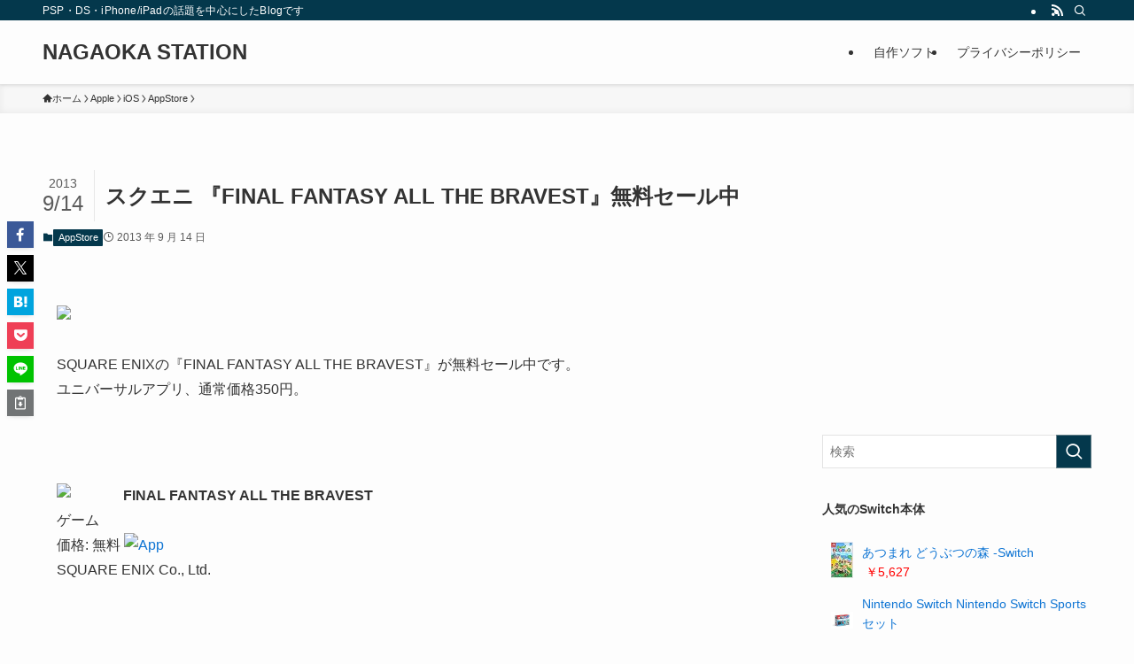

--- FILE ---
content_type: text/html; charset=UTF-8
request_url: https://nsdev.jp/apple/ios/appstore/6076.html
body_size: 87321
content:
<!DOCTYPE html>
<html lang="ja" data-loaded="false" data-scrolled="false" data-spmenu="closed">
<head>
<meta charset="utf-8">
<meta name="format-detection" content="telephone=no">
<meta http-equiv="X-UA-Compatible" content="IE=edge">
<meta name="viewport" content="width=device-width, viewport-fit=cover">
<title>スクエニ 『FINAL FANTASY ALL THE BRAVEST』無料セール中 &#8211; NAGAOKA STATION</title>
<meta name='robots' content='max-image-preview:large' />
	<style>img:is([sizes="auto" i], [sizes^="auto," i]) { contain-intrinsic-size: 3000px 1500px }</style>
	<link rel='dns-prefetch' href='//platform-api.sharethis.com' />
<link rel="alternate" type="application/rss+xml" title="NAGAOKA STATION &raquo; フィード" href="https://nsdev.jp/feed" />
<link rel="alternate" type="application/rss+xml" title="NAGAOKA STATION &raquo; コメントフィード" href="https://nsdev.jp/comments/feed" />
<link rel="alternate" type="application/rss+xml" title="NAGAOKA STATION &raquo; スクエニ 『FINAL FANTASY ALL THE BRAVEST』無料セール中 のコメントのフィード" href="https://nsdev.jp/apple/ios/appstore/6076.html/feed" />
<link rel='stylesheet' id='wp-block-library-css' href='https://nsdev.jp/wp/wp-includes/css/dist/block-library/style.min.css?ver=6.7.4' type='text/css' media='all' />
<link rel='stylesheet' id='swell-icons-css' href='https://nsdev.jp/wp/wp-content/themes/swell/build/css/swell-icons.css?ver=2.9.0' type='text/css' media='all' />
<link rel='stylesheet' id='main_style-css' href='https://nsdev.jp/wp/wp-content/themes/swell/build/css/main.css?ver=2.9.0' type='text/css' media='all' />
<link rel='stylesheet' id='swell_blocks-css' href='https://nsdev.jp/wp/wp-content/themes/swell/build/css/blocks.css?ver=2.9.0' type='text/css' media='all' />
<style id='swell_custom-inline-css' type='text/css'>
:root{--swl-fz--content:4vw;--swl-font_family:"游ゴシック体", "Yu Gothic", YuGothic, "Hiragino Kaku Gothic ProN", "Hiragino Sans", Meiryo, sans-serif;--swl-font_weight:500;--color_main:#04384c;--color_text:#333;--color_link:#1176d4;--color_htag:#04384c;--color_bg:#fdfdfd;--color_gradient1:#d8ffff;--color_gradient2:#87e7ff;--color_main_thin:rgba(5, 70, 95, 0.05 );--color_main_dark:rgba(3, 42, 57, 1 );--color_list_check:#04384c;--color_list_num:#04384c;--color_list_good:#86dd7b;--color_list_triangle:#f4e03a;--color_list_bad:#f36060;--color_faq_q:#d55656;--color_faq_a:#6599b7;--color_icon_good:#3cd250;--color_icon_good_bg:#ecffe9;--color_icon_bad:#4b73eb;--color_icon_bad_bg:#eafaff;--color_icon_info:#f578b4;--color_icon_info_bg:#fff0fa;--color_icon_announce:#ffa537;--color_icon_announce_bg:#fff5f0;--color_icon_pen:#7a7a7a;--color_icon_pen_bg:#f7f7f7;--color_icon_book:#787364;--color_icon_book_bg:#f8f6ef;--color_icon_point:#ffa639;--color_icon_check:#86d67c;--color_icon_batsu:#f36060;--color_icon_hatena:#5295cc;--color_icon_caution:#f7da38;--color_icon_memo:#84878a;--color_deep01:#e44141;--color_deep02:#3d79d5;--color_deep03:#63a84d;--color_deep04:#f09f4d;--color_pale01:#fff2f0;--color_pale02:#f3f8fd;--color_pale03:#f1f9ee;--color_pale04:#fdf9ee;--color_mark_blue:#b7e3ff;--color_mark_green:#bdf9c3;--color_mark_yellow:#fcf69f;--color_mark_orange:#ffddbc;--border01:solid 1px var(--color_main);--border02:double 4px var(--color_main);--border03:dashed 2px var(--color_border);--border04:solid 4px var(--color_gray);--card_posts_thumb_ratio:56.25%;--list_posts_thumb_ratio:61.805%;--big_posts_thumb_ratio:56.25%;--thumb_posts_thumb_ratio:61.805%;--blogcard_thumb_ratio:56.25%;--color_header_bg:#fdfdfd;--color_header_text:#333;--color_footer_bg:#fdfdfd;--color_footer_text:#333;--container_size:1200px;--article_size:900px;--logo_size_sp:48px;--logo_size_pc:40px;--logo_size_pcfix:32px;}.swl-cell-bg[data-icon="doubleCircle"]{--cell-icon-color:#ffc977}.swl-cell-bg[data-icon="circle"]{--cell-icon-color:#94e29c}.swl-cell-bg[data-icon="triangle"]{--cell-icon-color:#eeda2f}.swl-cell-bg[data-icon="close"]{--cell-icon-color:#ec9191}.swl-cell-bg[data-icon="hatena"]{--cell-icon-color:#93c9da}.swl-cell-bg[data-icon="check"]{--cell-icon-color:#94e29c}.swl-cell-bg[data-icon="line"]{--cell-icon-color:#9b9b9b}.cap_box[data-colset="col1"]{--capbox-color:#f59b5f;--capbox-color--bg:#fff8eb}.cap_box[data-colset="col2"]{--capbox-color:#5fb9f5;--capbox-color--bg:#edf5ff}.cap_box[data-colset="col3"]{--capbox-color:#2fcd90;--capbox-color--bg:#eafaf2}.red_{--the-btn-color:#f74a4a;--the-btn-color2:#ffbc49;--the-solid-shadow: rgba(185, 56, 56, 1 )}.blue_{--the-btn-color:#338df4;--the-btn-color2:#35eaff;--the-solid-shadow: rgba(38, 106, 183, 1 )}.green_{--the-btn-color:#62d847;--the-btn-color2:#7bf7bd;--the-solid-shadow: rgba(74, 162, 53, 1 )}.is-style-btn_normal{--the-btn-radius:80px}.is-style-btn_solid{--the-btn-radius:80px}.is-style-btn_shiny{--the-btn-radius:80px}.is-style-btn_line{--the-btn-radius:80px}.post_content blockquote{padding:1.5em 2em 1.5em 3em}.post_content blockquote::before{content:"";display:block;width:5px;height:calc(100% - 3em);top:1.5em;left:1.5em;border-left:solid 1px rgba(180,180,180,.75);border-right:solid 1px rgba(180,180,180,.75);}.mark_blue{background:-webkit-linear-gradient(transparent 64%,var(--color_mark_blue) 0%);background:linear-gradient(transparent 64%,var(--color_mark_blue) 0%)}.mark_green{background:-webkit-linear-gradient(transparent 64%,var(--color_mark_green) 0%);background:linear-gradient(transparent 64%,var(--color_mark_green) 0%)}.mark_yellow{background:-webkit-linear-gradient(transparent 64%,var(--color_mark_yellow) 0%);background:linear-gradient(transparent 64%,var(--color_mark_yellow) 0%)}.mark_orange{background:-webkit-linear-gradient(transparent 64%,var(--color_mark_orange) 0%);background:linear-gradient(transparent 64%,var(--color_mark_orange) 0%)}[class*="is-style-icon_"]{color:#333;border-width:0}[class*="is-style-big_icon_"]{border-width:2px;border-style:solid}[data-col="gray"] .c-balloon__text{background:#f7f7f7;border-color:#ccc}[data-col="gray"] .c-balloon__before{border-right-color:#f7f7f7}[data-col="green"] .c-balloon__text{background:#d1f8c2;border-color:#9ddd93}[data-col="green"] .c-balloon__before{border-right-color:#d1f8c2}[data-col="blue"] .c-balloon__text{background:#e2f6ff;border-color:#93d2f0}[data-col="blue"] .c-balloon__before{border-right-color:#e2f6ff}[data-col="red"] .c-balloon__text{background:#ffebeb;border-color:#f48789}[data-col="red"] .c-balloon__before{border-right-color:#ffebeb}[data-col="yellow"] .c-balloon__text{background:#f9f7d2;border-color:#fbe593}[data-col="yellow"] .c-balloon__before{border-right-color:#f9f7d2}.-type-list2 .p-postList__body::after,.-type-big .p-postList__body::after{content: "READ MORE »";}.c-postThumb__cat{background-color:#04384c;color:#fff;background-image: repeating-linear-gradient(-45deg,rgba(255,255,255,.1),rgba(255,255,255,.1) 6px,transparent 6px,transparent 12px)}.post_content h2:where(:not([class^="swell-block-"]):not(.faq_q):not(.p-postList__title)){background:var(--color_htag);padding:.75em 1em;color:#fff}.post_content h2:where(:not([class^="swell-block-"]):not(.faq_q):not(.p-postList__title))::before{position:absolute;display:block;pointer-events:none;content:"";top:-4px;left:0;width:100%;height:calc(100% + 4px);box-sizing:content-box;border-top:solid 2px var(--color_htag);border-bottom:solid 2px var(--color_htag)}.post_content h3:where(:not([class^="swell-block-"]):not(.faq_q):not(.p-postList__title)){padding:0 .5em .5em}.post_content h3:where(:not([class^="swell-block-"]):not(.faq_q):not(.p-postList__title))::before{content:"";width:100%;height:2px;background: repeating-linear-gradient(90deg, var(--color_htag) 0%, var(--color_htag) 29.3%, rgba(150,150,150,.2) 29.3%, rgba(150,150,150,.2) 100%)}.post_content h4:where(:not([class^="swell-block-"]):not(.faq_q):not(.p-postList__title)){padding:0 0 0 16px;border-left:solid 2px var(--color_htag)}.l-header{box-shadow: 0 1px 4px rgba(0,0,0,.12)}.l-header__bar{color:#fff;background:var(--color_main)}.l-header__menuBtn{order:1}.l-header__customBtn{order:3}.c-gnav a::after{background:var(--color_main);width:100%;height:2px;transform:scaleX(0)}.p-spHeadMenu .menu-item.-current{border-bottom-color:var(--color_main)}.c-gnav > li:hover > a::after,.c-gnav > .-current > a::after{transform: scaleX(1)}.c-gnav .sub-menu{color:#333;background:#fff}.l-fixHeader::before{opacity:1}#pagetop{border-radius:50%}.c-widget__title.-spmenu{padding:.5em .75em;border-radius:var(--swl-radius--2, 0px);background:var(--color_main);color:#fff;}.c-widget__title.-footer{padding:.5em}.c-widget__title.-footer::before{content:"";bottom:0;left:0;width:40%;z-index:1;background:var(--color_main)}.c-widget__title.-footer::after{content:"";bottom:0;left:0;width:100%;background:var(--color_border)}.c-secTitle{border-left:solid 2px var(--color_main);padding:0em .75em}.p-spMenu{color:#333}.p-spMenu__inner::before{background:#fdfdfd;opacity:1}.p-spMenu__overlay{background:#000;opacity:0.6}[class*="page-numbers"]{color:#fff;background-color:#dedede}a{text-decoration: none}.l-topTitleArea.c-filterLayer::before{background-color:#000;opacity:0.2;content:""}@media screen and (min-width: 960px){:root{}}@media screen and (max-width: 959px){:root{}.l-header__logo{order:2;text-align:center}}@media screen and (min-width: 600px){:root{--swl-fz--content:16px;}}@media screen and (max-width: 599px){:root{}}@media (min-width: 1108px) {.alignwide{left:-100px;width:calc(100% + 200px);}}@media (max-width: 1108px) {.-sidebar-off .swell-block-fullWide__inner.l-container .alignwide{left:0px;width:100%;}}.l-fixHeader .l-fixHeader__gnav{order:0}[data-scrolled=true] .l-fixHeader[data-ready]{opacity:1;-webkit-transform:translateY(0)!important;transform:translateY(0)!important;visibility:visible}.-body-solid .l-fixHeader{box-shadow:0 2px 4px var(--swl-color_shadow)}.l-fixHeader__inner{align-items:stretch;color:var(--color_header_text);display:flex;padding-bottom:0;padding-top:0;position:relative;z-index:1}.l-fixHeader__logo{align-items:center;display:flex;line-height:1;margin-right:24px;order:0;padding:16px 0}.is-style-btn_normal a,.is-style-btn_shiny a{box-shadow:var(--swl-btn_shadow)}.c-shareBtns__btn,.is-style-balloon>.c-tabList .c-tabList__button,.p-snsCta,[class*=page-numbers]{box-shadow:var(--swl-box_shadow)}.p-articleThumb__img,.p-articleThumb__youtube{box-shadow:var(--swl-img_shadow)}.p-pickupBanners__item .c-bannerLink,.p-postList__thumb{box-shadow:0 2px 8px rgba(0,0,0,.1),0 4px 4px -4px rgba(0,0,0,.1)}.p-postList.-w-ranking li:before{background-image:repeating-linear-gradient(-45deg,hsla(0,0%,100%,.1),hsla(0,0%,100%,.1) 6px,transparent 0,transparent 12px);box-shadow:1px 1px 4px rgba(0,0,0,.2)}.l-header__bar{position:relative;width:100%}.l-header__bar .c-catchphrase{color:inherit;font-size:12px;letter-spacing:var(--swl-letter_spacing,.2px);line-height:14px;margin-right:auto;overflow:hidden;padding:4px 0;white-space:nowrap;width:50%}.l-header__bar .c-iconList .c-iconList__link{margin:0;padding:4px 6px}.l-header__barInner{align-items:center;display:flex;justify-content:flex-end}@media (min-width:960px){.-series .l-header__inner{align-items:stretch;display:flex}.-series .l-header__logo{align-items:center;display:flex;flex-wrap:wrap;margin-right:24px;padding:16px 0}.-series .l-header__logo .c-catchphrase{font-size:13px;padding:4px 0}.-series .c-headLogo{margin-right:16px}.-series-right .l-header__inner{justify-content:space-between}.-series-right .c-gnavWrap{margin-left:auto}.-series-right .w-header{margin-left:12px}.-series-left .w-header{margin-left:auto}}@media (min-width:960px) and (min-width:600px){.-series .c-headLogo{max-width:400px}}.c-gnav .sub-menu a:before,.c-listMenu a:before{-webkit-font-smoothing:antialiased;-moz-osx-font-smoothing:grayscale;font-family:icomoon!important;font-style:normal;font-variant:normal;font-weight:400;line-height:1;text-transform:none}.c-submenuToggleBtn{display:none}.c-listMenu a{padding:.75em 1em .75em 1.5em;transition:padding .25s}.c-listMenu a:hover{padding-left:1.75em;padding-right:.75em}.c-gnav .sub-menu a:before,.c-listMenu a:before{color:inherit;content:"\e921";display:inline-block;left:2px;position:absolute;top:50%;-webkit-transform:translateY(-50%);transform:translateY(-50%);vertical-align:middle}.widget_categories>ul>.cat-item>a,.wp-block-categories-list>li>a{padding-left:1.75em}.c-listMenu .children,.c-listMenu .sub-menu{margin:0}.c-listMenu .children a,.c-listMenu .sub-menu a{font-size:.9em;padding-left:2.5em}.c-listMenu .children a:before,.c-listMenu .sub-menu a:before{left:1em}.c-listMenu .children a:hover,.c-listMenu .sub-menu a:hover{padding-left:2.75em}.c-listMenu .children ul a,.c-listMenu .sub-menu ul a{padding-left:3.25em}.c-listMenu .children ul a:before,.c-listMenu .sub-menu ul a:before{left:1.75em}.c-listMenu .children ul a:hover,.c-listMenu .sub-menu ul a:hover{padding-left:3.5em}.c-gnav li:hover>.sub-menu{opacity:1;visibility:visible}.c-gnav .sub-menu:before{background:inherit;content:"";height:100%;left:0;position:absolute;top:0;width:100%;z-index:0}.c-gnav .sub-menu .sub-menu{left:100%;top:0;z-index:-1}.c-gnav .sub-menu a{padding-left:2em}.c-gnav .sub-menu a:before{left:.5em}.c-gnav .sub-menu a:hover .ttl{left:4px}:root{--color_content_bg:var(--color_bg);}.c-widget__title.-side{padding:.5em}.c-widget__title.-side::before{content:"";bottom:0;left:0;width:40%;z-index:1;background:var(--color_main)}.c-widget__title.-side::after{content:"";bottom:0;left:0;width:100%;background:var(--color_border)}.c-shareBtns__item:not(:last-child){margin-right:4px}.c-shareBtns__btn{padding:8px 0}@media screen and (min-width: 960px){:root{}}@media screen and (max-width: 959px){:root{}}@media screen and (min-width: 600px){:root{}}@media screen and (max-width: 599px){:root{}}.swell-block-fullWide__inner.l-container{--swl-fw_inner_pad:var(--swl-pad_container,0px)}@media (min-width:960px){.-sidebar-on .l-content .alignfull,.-sidebar-on .l-content .alignwide{left:-16px;width:calc(100% + 32px)}.swell-block-fullWide__inner.l-article{--swl-fw_inner_pad:var(--swl-pad_post_content,0px)}.-sidebar-on .swell-block-fullWide__inner .alignwide{left:0;width:100%}.-sidebar-on .swell-block-fullWide__inner .alignfull{left:calc(0px - var(--swl-fw_inner_pad, 0))!important;margin-left:0!important;margin-right:0!important;width:calc(100% + var(--swl-fw_inner_pad, 0)*2)!important}}.p-relatedPosts .p-postList__item{margin-bottom:1.5em}.p-relatedPosts .p-postList__times,.p-relatedPosts .p-postList__times>:last-child{margin-right:0}@media (min-width:600px){.p-relatedPosts .p-postList__item{width:33.33333%}}@media screen and (min-width:600px) and (max-width:1239px){.p-relatedPosts .p-postList__item:nth-child(7),.p-relatedPosts .p-postList__item:nth-child(8){display:none}}@media screen and (min-width:1240px){.p-relatedPosts .p-postList__item{width:25%}}.-index-off .p-toc,.swell-toc-placeholder:empty{display:none}.p-toc.-modal{height:100%;margin:0;overflow-y:auto;padding:0}#main_content .p-toc{border-radius:var(--swl-radius--2,0);margin:4em auto;max-width:800px}#sidebar .p-toc{margin-top:-.5em}.p-toc .__pn:before{content:none!important;counter-increment:none}.p-toc .__prev{margin:0 0 1em}.p-toc .__next{margin:1em 0 0}.p-toc.is-omitted:not([data-omit=ct]) [data-level="2"] .p-toc__childList{height:0;margin-bottom:-.5em;visibility:hidden}.p-toc.is-omitted:not([data-omit=nest]){position:relative}.p-toc.is-omitted:not([data-omit=nest]):before{background:linear-gradient(hsla(0,0%,100%,0),var(--color_bg));bottom:5em;content:"";height:4em;left:0;opacity:.75;pointer-events:none;position:absolute;width:100%;z-index:1}.p-toc.is-omitted:not([data-omit=nest]):after{background:var(--color_bg);bottom:0;content:"";height:5em;left:0;opacity:.75;position:absolute;width:100%;z-index:1}.p-toc.is-omitted:not([data-omit=nest]) .__next,.p-toc.is-omitted:not([data-omit=nest]) [data-omit="1"]{display:none}.p-toc .p-toc__expandBtn{background-color:#f7f7f7;border:rgba(0,0,0,.2);border-radius:5em;box-shadow:0 0 0 1px #bbb;color:#333;display:block;font-size:14px;line-height:1.5;margin:.75em auto 0;min-width:6em;padding:.5em 1em;position:relative;transition:box-shadow .25s;z-index:2}.p-toc[data-omit=nest] .p-toc__expandBtn{display:inline-block;font-size:13px;margin:0 0 0 1.25em;padding:.5em .75em}.p-toc:not([data-omit=nest]) .p-toc__expandBtn:after,.p-toc:not([data-omit=nest]) .p-toc__expandBtn:before{border-top-color:inherit;border-top-style:dotted;border-top-width:3px;content:"";display:block;height:1px;position:absolute;top:calc(50% - 1px);transition:border-color .25s;width:100%;width:22px}.p-toc:not([data-omit=nest]) .p-toc__expandBtn:before{right:calc(100% + 1em)}.p-toc:not([data-omit=nest]) .p-toc__expandBtn:after{left:calc(100% + 1em)}.p-toc.is-expanded .p-toc__expandBtn{border-color:transparent}.p-toc__ttl{display:block;font-size:1.2em;line-height:1;position:relative;text-align:center}.p-toc__ttl:before{content:"\e918";display:inline-block;font-family:icomoon;margin-right:.5em;padding-bottom:2px;vertical-align:middle}#index_modal .p-toc__ttl{margin-bottom:.5em}.p-toc__list li{line-height:1.6}.p-toc__list>li+li{margin-top:.5em}.p-toc__list .p-toc__childList{padding-left:.5em}.p-toc__list [data-level="3"]{font-size:.9em}.p-toc__list .mininote{display:none}.post_content .p-toc__list{padding-left:0}#sidebar .p-toc__list{margin-bottom:0}#sidebar .p-toc__list .p-toc__childList{padding-left:0}.p-toc__link{color:inherit;font-size:inherit;text-decoration:none}.p-toc__link:hover{opacity:.8}.p-toc.-double{background:var(--color_gray);background:linear-gradient(-45deg,transparent 25%,var(--color_gray) 25%,var(--color_gray) 50%,transparent 50%,transparent 75%,var(--color_gray) 75%,var(--color_gray));background-clip:padding-box;background-size:4px 4px;border-bottom:4px double var(--color_border);border-top:4px double var(--color_border);padding:1.5em 1em 1em}.p-toc.-double .p-toc__ttl{margin-bottom:.75em}@media (min-width:960px){#main_content .p-toc{width:92%}}@media (hover:hover){.p-toc .p-toc__expandBtn:hover{border-color:transparent;box-shadow:0 0 0 2px currentcolor}}@media (min-width:600px){.p-toc.-double{padding:2em}}.p-pnLinks{align-items:stretch;display:flex;justify-content:space-between;margin:2em 0}.p-pnLinks__item{font-size:3vw;position:relative;width:49%}.p-pnLinks__item:before{content:"";display:block;height:.5em;pointer-events:none;position:absolute;top:50%;width:.5em;z-index:1}.p-pnLinks__item.-prev:before{border-bottom:1px solid;border-left:1px solid;left:.35em;-webkit-transform:rotate(45deg) translateY(-50%);transform:rotate(45deg) translateY(-50%)}.p-pnLinks__item.-prev .p-pnLinks__thumb{margin-right:8px}.p-pnLinks__item.-next .p-pnLinks__link{justify-content:flex-end}.p-pnLinks__item.-next:before{border-bottom:1px solid;border-right:1px solid;right:.35em;-webkit-transform:rotate(-45deg) translateY(-50%);transform:rotate(-45deg) translateY(-50%)}.p-pnLinks__item.-next .p-pnLinks__thumb{margin-left:8px;order:2}.p-pnLinks__item.-next:first-child{margin-left:auto}.p-pnLinks__link{align-items:center;border-radius:var(--swl-radius--2,0);color:inherit;display:flex;height:100%;line-height:1.4;min-height:4em;padding:.6em 1em .5em;position:relative;text-decoration:none;transition:box-shadow .25s;width:100%}.p-pnLinks__thumb{border-radius:var(--swl-radius--4,0);height:32px;-o-object-fit:cover;object-fit:cover;width:48px}.p-pnLinks .-prev .p-pnLinks__link{border-left:1.25em solid var(--color_main)}.p-pnLinks .-prev:before{color:#fff}.p-pnLinks .-next .p-pnLinks__link{border-right:1.25em solid var(--color_main)}.p-pnLinks .-next:before{color:#fff}@media not all and (min-width:960px){.p-pnLinks.-thumb-on{display:block}.p-pnLinks.-thumb-on .p-pnLinks__item{width:100%}}@media (min-width:600px){.p-pnLinks__item{font-size:13px}.p-pnLinks__thumb{height:48px;width:72px}.p-pnLinks__title{transition:-webkit-transform .25s;transition:transform .25s;transition:transform .25s,-webkit-transform .25s}.-prev>.p-pnLinks__link:hover .p-pnLinks__title{-webkit-transform:translateX(4px);transform:translateX(4px)}.-next>.p-pnLinks__link:hover .p-pnLinks__title{-webkit-transform:translateX(-4px);transform:translateX(-4px)}.p-pnLinks .-prev .p-pnLinks__link:hover{box-shadow:1px 1px 2px var(--swl-color_shadow)}.p-pnLinks .-next .p-pnLinks__link:hover{box-shadow:-1px 1px 2px var(--swl-color_shadow)}}.p-snsCta{background:#1d1d1d;border-radius:var(--swl-radius--8,0);color:#fff;margin:2em auto;overflow:hidden;position:relative;text-align:center;width:100%}.p-snsCta .fb-like{margin:2px 4px}.p-snsCta .c-instaFollowLink,.p-snsCta .twitter-follow-button{margin:2px 8px}.p-snsCta .c-instaFollowLink:hover,.p-snsCta .fb-like:hover{opacity:.8}.p-snsCta .fb-like>span{display:block}.p-snsCta__body{background:rgba(0,0,0,.7);display:flex;flex-direction:column;justify-content:center;min-height:40vw;padding:1em;position:relative;z-index:1}.p-snsCta__figure{height:100%;margin:0;padding:0;position:absolute;width:100%;z-index:0}.p-snsCta__message{font-size:3.2vw;margin-bottom:1em}.p-snsCta__btns{display:flex;flex-wrap:wrap;justify-content:center}.c-instaFollowLink{align-items:center;background:linear-gradient(135deg,#427eff,#f13f79 70%) no-repeat;border-radius:3px;color:#fff;display:inline-flex;font-size:11px;height:20px;line-height:1;overflow:hidden;padding:0 6px;position:relative;text-decoration:none}.c-instaFollowLink:before{background:linear-gradient(15deg,#ffdb2c,#f9764c 25%,rgba(255,77,64,0) 50%) no-repeat;content:"";height:100%;left:0;position:absolute;top:0;width:100%}.c-instaFollowLink i{font-size:12px;margin-right:4px}.c-instaFollowLink i,.c-instaFollowLink span{position:relative;white-space:nowrap;z-index:1}@media (min-width:600px){.p-snsCta__body{min-height:200px}.p-snsCta__message{font-size:16px}}
</style>
<link rel='stylesheet' id='swell-parts/footer-css' href='https://nsdev.jp/wp/wp-content/themes/swell/build/css/modules/parts/footer.css?ver=2.9.0' type='text/css' media='all' />
<link rel='stylesheet' id='swell-page/single-css' href='https://nsdev.jp/wp/wp-content/themes/swell/build/css/modules/page/single.css?ver=2.9.0' type='text/css' media='all' />
<link rel='stylesheet' id='swell-parts/comments-css' href='https://nsdev.jp/wp/wp-content/themes/swell/build/css/modules/parts/comments.css?ver=2.9.0' type='text/css' media='all' />
<style id='rinkerg-gutenberg-rinker-style-inline-css' type='text/css'>
.wp-block-create-block-block{background-color:#21759b;color:#fff;padding:2px}

</style>
<style id='classic-theme-styles-inline-css' type='text/css'>
/*! This file is auto-generated */
.wp-block-button__link{color:#fff;background-color:#32373c;border-radius:9999px;box-shadow:none;text-decoration:none;padding:calc(.667em + 2px) calc(1.333em + 2px);font-size:1.125em}.wp-block-file__button{background:#32373c;color:#fff;text-decoration:none}
</style>
<style id='global-styles-inline-css' type='text/css'>
:root{--wp--preset--aspect-ratio--square: 1;--wp--preset--aspect-ratio--4-3: 4/3;--wp--preset--aspect-ratio--3-4: 3/4;--wp--preset--aspect-ratio--3-2: 3/2;--wp--preset--aspect-ratio--2-3: 2/3;--wp--preset--aspect-ratio--16-9: 16/9;--wp--preset--aspect-ratio--9-16: 9/16;--wp--preset--color--black: #000;--wp--preset--color--cyan-bluish-gray: #abb8c3;--wp--preset--color--white: #fff;--wp--preset--color--pale-pink: #f78da7;--wp--preset--color--vivid-red: #cf2e2e;--wp--preset--color--luminous-vivid-orange: #ff6900;--wp--preset--color--luminous-vivid-amber: #fcb900;--wp--preset--color--light-green-cyan: #7bdcb5;--wp--preset--color--vivid-green-cyan: #00d084;--wp--preset--color--pale-cyan-blue: #8ed1fc;--wp--preset--color--vivid-cyan-blue: #0693e3;--wp--preset--color--vivid-purple: #9b51e0;--wp--preset--color--swl-main: var(--color_main);--wp--preset--color--swl-main-thin: var(--color_main_thin);--wp--preset--color--swl-gray: var(--color_gray);--wp--preset--color--swl-deep-01: var(--color_deep01);--wp--preset--color--swl-deep-02: var(--color_deep02);--wp--preset--color--swl-deep-03: var(--color_deep03);--wp--preset--color--swl-deep-04: var(--color_deep04);--wp--preset--color--swl-pale-01: var(--color_pale01);--wp--preset--color--swl-pale-02: var(--color_pale02);--wp--preset--color--swl-pale-03: var(--color_pale03);--wp--preset--color--swl-pale-04: var(--color_pale04);--wp--preset--gradient--vivid-cyan-blue-to-vivid-purple: linear-gradient(135deg,rgba(6,147,227,1) 0%,rgb(155,81,224) 100%);--wp--preset--gradient--light-green-cyan-to-vivid-green-cyan: linear-gradient(135deg,rgb(122,220,180) 0%,rgb(0,208,130) 100%);--wp--preset--gradient--luminous-vivid-amber-to-luminous-vivid-orange: linear-gradient(135deg,rgba(252,185,0,1) 0%,rgba(255,105,0,1) 100%);--wp--preset--gradient--luminous-vivid-orange-to-vivid-red: linear-gradient(135deg,rgba(255,105,0,1) 0%,rgb(207,46,46) 100%);--wp--preset--gradient--very-light-gray-to-cyan-bluish-gray: linear-gradient(135deg,rgb(238,238,238) 0%,rgb(169,184,195) 100%);--wp--preset--gradient--cool-to-warm-spectrum: linear-gradient(135deg,rgb(74,234,220) 0%,rgb(151,120,209) 20%,rgb(207,42,186) 40%,rgb(238,44,130) 60%,rgb(251,105,98) 80%,rgb(254,248,76) 100%);--wp--preset--gradient--blush-light-purple: linear-gradient(135deg,rgb(255,206,236) 0%,rgb(152,150,240) 100%);--wp--preset--gradient--blush-bordeaux: linear-gradient(135deg,rgb(254,205,165) 0%,rgb(254,45,45) 50%,rgb(107,0,62) 100%);--wp--preset--gradient--luminous-dusk: linear-gradient(135deg,rgb(255,203,112) 0%,rgb(199,81,192) 50%,rgb(65,88,208) 100%);--wp--preset--gradient--pale-ocean: linear-gradient(135deg,rgb(255,245,203) 0%,rgb(182,227,212) 50%,rgb(51,167,181) 100%);--wp--preset--gradient--electric-grass: linear-gradient(135deg,rgb(202,248,128) 0%,rgb(113,206,126) 100%);--wp--preset--gradient--midnight: linear-gradient(135deg,rgb(2,3,129) 0%,rgb(40,116,252) 100%);--wp--preset--font-size--small: 0.9em;--wp--preset--font-size--medium: 1.1em;--wp--preset--font-size--large: 1.25em;--wp--preset--font-size--x-large: 42px;--wp--preset--font-size--xs: 0.75em;--wp--preset--font-size--huge: 1.6em;--wp--preset--spacing--20: 0.44rem;--wp--preset--spacing--30: 0.67rem;--wp--preset--spacing--40: 1rem;--wp--preset--spacing--50: 1.5rem;--wp--preset--spacing--60: 2.25rem;--wp--preset--spacing--70: 3.38rem;--wp--preset--spacing--80: 5.06rem;--wp--preset--shadow--natural: 6px 6px 9px rgba(0, 0, 0, 0.2);--wp--preset--shadow--deep: 12px 12px 50px rgba(0, 0, 0, 0.4);--wp--preset--shadow--sharp: 6px 6px 0px rgba(0, 0, 0, 0.2);--wp--preset--shadow--outlined: 6px 6px 0px -3px rgba(255, 255, 255, 1), 6px 6px rgba(0, 0, 0, 1);--wp--preset--shadow--crisp: 6px 6px 0px rgba(0, 0, 0, 1);}:where(.is-layout-flex){gap: 0.5em;}:where(.is-layout-grid){gap: 0.5em;}body .is-layout-flex{display: flex;}.is-layout-flex{flex-wrap: wrap;align-items: center;}.is-layout-flex > :is(*, div){margin: 0;}body .is-layout-grid{display: grid;}.is-layout-grid > :is(*, div){margin: 0;}:where(.wp-block-columns.is-layout-flex){gap: 2em;}:where(.wp-block-columns.is-layout-grid){gap: 2em;}:where(.wp-block-post-template.is-layout-flex){gap: 1.25em;}:where(.wp-block-post-template.is-layout-grid){gap: 1.25em;}.has-black-color{color: var(--wp--preset--color--black) !important;}.has-cyan-bluish-gray-color{color: var(--wp--preset--color--cyan-bluish-gray) !important;}.has-white-color{color: var(--wp--preset--color--white) !important;}.has-pale-pink-color{color: var(--wp--preset--color--pale-pink) !important;}.has-vivid-red-color{color: var(--wp--preset--color--vivid-red) !important;}.has-luminous-vivid-orange-color{color: var(--wp--preset--color--luminous-vivid-orange) !important;}.has-luminous-vivid-amber-color{color: var(--wp--preset--color--luminous-vivid-amber) !important;}.has-light-green-cyan-color{color: var(--wp--preset--color--light-green-cyan) !important;}.has-vivid-green-cyan-color{color: var(--wp--preset--color--vivid-green-cyan) !important;}.has-pale-cyan-blue-color{color: var(--wp--preset--color--pale-cyan-blue) !important;}.has-vivid-cyan-blue-color{color: var(--wp--preset--color--vivid-cyan-blue) !important;}.has-vivid-purple-color{color: var(--wp--preset--color--vivid-purple) !important;}.has-black-background-color{background-color: var(--wp--preset--color--black) !important;}.has-cyan-bluish-gray-background-color{background-color: var(--wp--preset--color--cyan-bluish-gray) !important;}.has-white-background-color{background-color: var(--wp--preset--color--white) !important;}.has-pale-pink-background-color{background-color: var(--wp--preset--color--pale-pink) !important;}.has-vivid-red-background-color{background-color: var(--wp--preset--color--vivid-red) !important;}.has-luminous-vivid-orange-background-color{background-color: var(--wp--preset--color--luminous-vivid-orange) !important;}.has-luminous-vivid-amber-background-color{background-color: var(--wp--preset--color--luminous-vivid-amber) !important;}.has-light-green-cyan-background-color{background-color: var(--wp--preset--color--light-green-cyan) !important;}.has-vivid-green-cyan-background-color{background-color: var(--wp--preset--color--vivid-green-cyan) !important;}.has-pale-cyan-blue-background-color{background-color: var(--wp--preset--color--pale-cyan-blue) !important;}.has-vivid-cyan-blue-background-color{background-color: var(--wp--preset--color--vivid-cyan-blue) !important;}.has-vivid-purple-background-color{background-color: var(--wp--preset--color--vivid-purple) !important;}.has-black-border-color{border-color: var(--wp--preset--color--black) !important;}.has-cyan-bluish-gray-border-color{border-color: var(--wp--preset--color--cyan-bluish-gray) !important;}.has-white-border-color{border-color: var(--wp--preset--color--white) !important;}.has-pale-pink-border-color{border-color: var(--wp--preset--color--pale-pink) !important;}.has-vivid-red-border-color{border-color: var(--wp--preset--color--vivid-red) !important;}.has-luminous-vivid-orange-border-color{border-color: var(--wp--preset--color--luminous-vivid-orange) !important;}.has-luminous-vivid-amber-border-color{border-color: var(--wp--preset--color--luminous-vivid-amber) !important;}.has-light-green-cyan-border-color{border-color: var(--wp--preset--color--light-green-cyan) !important;}.has-vivid-green-cyan-border-color{border-color: var(--wp--preset--color--vivid-green-cyan) !important;}.has-pale-cyan-blue-border-color{border-color: var(--wp--preset--color--pale-cyan-blue) !important;}.has-vivid-cyan-blue-border-color{border-color: var(--wp--preset--color--vivid-cyan-blue) !important;}.has-vivid-purple-border-color{border-color: var(--wp--preset--color--vivid-purple) !important;}.has-vivid-cyan-blue-to-vivid-purple-gradient-background{background: var(--wp--preset--gradient--vivid-cyan-blue-to-vivid-purple) !important;}.has-light-green-cyan-to-vivid-green-cyan-gradient-background{background: var(--wp--preset--gradient--light-green-cyan-to-vivid-green-cyan) !important;}.has-luminous-vivid-amber-to-luminous-vivid-orange-gradient-background{background: var(--wp--preset--gradient--luminous-vivid-amber-to-luminous-vivid-orange) !important;}.has-luminous-vivid-orange-to-vivid-red-gradient-background{background: var(--wp--preset--gradient--luminous-vivid-orange-to-vivid-red) !important;}.has-very-light-gray-to-cyan-bluish-gray-gradient-background{background: var(--wp--preset--gradient--very-light-gray-to-cyan-bluish-gray) !important;}.has-cool-to-warm-spectrum-gradient-background{background: var(--wp--preset--gradient--cool-to-warm-spectrum) !important;}.has-blush-light-purple-gradient-background{background: var(--wp--preset--gradient--blush-light-purple) !important;}.has-blush-bordeaux-gradient-background{background: var(--wp--preset--gradient--blush-bordeaux) !important;}.has-luminous-dusk-gradient-background{background: var(--wp--preset--gradient--luminous-dusk) !important;}.has-pale-ocean-gradient-background{background: var(--wp--preset--gradient--pale-ocean) !important;}.has-electric-grass-gradient-background{background: var(--wp--preset--gradient--electric-grass) !important;}.has-midnight-gradient-background{background: var(--wp--preset--gradient--midnight) !important;}.has-small-font-size{font-size: var(--wp--preset--font-size--small) !important;}.has-medium-font-size{font-size: var(--wp--preset--font-size--medium) !important;}.has-large-font-size{font-size: var(--wp--preset--font-size--large) !important;}.has-x-large-font-size{font-size: var(--wp--preset--font-size--x-large) !important;}
:where(.wp-block-post-template.is-layout-flex){gap: 1.25em;}:where(.wp-block-post-template.is-layout-grid){gap: 1.25em;}
:where(.wp-block-columns.is-layout-flex){gap: 2em;}:where(.wp-block-columns.is-layout-grid){gap: 2em;}
:root :where(.wp-block-pullquote){font-size: 1.5em;line-height: 1.6;}
</style>
<link rel='stylesheet' id='yyi_rinker_stylesheet-css' href='https://nsdev.jp/wp/wp-content/plugins/yyi-rinker/css/style.css?v=1.10.2&#038;ver=6.7.4' type='text/css' media='all' />
<link rel='stylesheet' id='child_style-css' href='https://nsdev.jp/wp/wp-content/themes/swell_child/style.css?ver=2026012254025' type='text/css' media='all' />
<link rel='stylesheet' id='hcb-style-css' href='https://nsdev.jp/wp/wp-content/plugins/highlighting-code-block/build/css/hcb--light.css?ver=2.0.1' type='text/css' media='all' />
<style id='hcb-style-inline-css' type='text/css'>
:root{--hcb--fz--base: 14px}:root{--hcb--fz--mobile: 13px}:root{--hcb--ff:Menlo, Consolas, "Hiragino Kaku Gothic ProN", "Hiragino Sans", Meiryo, sans-serif;}
</style>
<script type="text/javascript" src="//platform-api.sharethis.com/js/sharethis.js#source=googleanalytics-wordpress#product=ga" id="googleanalytics-platform-sharethis-js"></script>

<noscript><link href="https://nsdev.jp/wp/wp-content/themes/swell/build/css/noscript.css" rel="stylesheet"></noscript>
<link rel="https://api.w.org/" href="https://nsdev.jp/wp-json/" /><link rel="alternate" title="JSON" type="application/json" href="https://nsdev.jp/wp-json/wp/v2/posts/6076" /><link rel="canonical" href="https://nsdev.jp/apple/ios/appstore/6076.html" />
<link rel='shortlink' href='https://nsdev.jp/?p=6076' />
<script type="text/javascript" language="javascript">
    var vc_pid = "885679789";
</script><script type="text/javascript" src="//aml.valuecommerce.com/vcdal.js" async></script><style>
.yyi-rinker-images {
    display: flex;
    justify-content: center;
    align-items: center;
    position: relative;

}
div.yyi-rinker-image img.yyi-rinker-main-img.hidden {
    display: none;
}

.yyi-rinker-images-arrow {
    cursor: pointer;
    position: absolute;
    top: 50%;
    display: block;
    margin-top: -11px;
    opacity: 0.6;
    width: 22px;
}

.yyi-rinker-images-arrow-left{
    left: -10px;
}
.yyi-rinker-images-arrow-right{
    right: -10px;
}

.yyi-rinker-images-arrow-left.hidden {
    display: none;
}

.yyi-rinker-images-arrow-right.hidden {
    display: none;
}
div.yyi-rinker-contents.yyi-rinker-design-tate  div.yyi-rinker-box{
    flex-direction: column;
}

div.yyi-rinker-contents.yyi-rinker-design-slim div.yyi-rinker-box .yyi-rinker-links {
    flex-direction: column;
}

div.yyi-rinker-contents.yyi-rinker-design-slim div.yyi-rinker-info {
    width: 100%;
}

div.yyi-rinker-contents.yyi-rinker-design-slim .yyi-rinker-title {
    text-align: center;
}

div.yyi-rinker-contents.yyi-rinker-design-slim .yyi-rinker-links {
    text-align: center;
}
div.yyi-rinker-contents.yyi-rinker-design-slim .yyi-rinker-image {
    margin: auto;
}

div.yyi-rinker-contents.yyi-rinker-design-slim div.yyi-rinker-info ul.yyi-rinker-links li {
	align-self: stretch;
}
div.yyi-rinker-contents.yyi-rinker-design-slim div.yyi-rinker-box div.yyi-rinker-info {
	padding: 0;
}
div.yyi-rinker-contents.yyi-rinker-design-slim div.yyi-rinker-box {
	flex-direction: column;
	padding: 14px 5px 0;
}

.yyi-rinker-design-slim div.yyi-rinker-box div.yyi-rinker-info {
	text-align: center;
}

.yyi-rinker-design-slim div.price-box span.price {
	display: block;
}

div.yyi-rinker-contents.yyi-rinker-design-slim div.yyi-rinker-info div.yyi-rinker-title a{
	font-size:16px;
}

div.yyi-rinker-contents.yyi-rinker-design-slim ul.yyi-rinker-links li.amazonkindlelink:before,  div.yyi-rinker-contents.yyi-rinker-design-slim ul.yyi-rinker-links li.amazonlink:before,  div.yyi-rinker-contents.yyi-rinker-design-slim ul.yyi-rinker-links li.rakutenlink:before,  div.yyi-rinker-contents.yyi-rinker-design-slim ul.yyi-rinker-links li.yahoolink:before {
	font-size:12px;
}

div.yyi-rinker-contents.yyi-rinker-design-slim ul.yyi-rinker-links li a {
	font-size: 13px;
}
.entry-content ul.yyi-rinker-links li {
	padding: 0;
}

div.yyi-rinker-contents .yyi-rinker-attention.attention_desing_right_ribbon {
    width: 89px;
    height: 91px;
    position: absolute;
    top: -1px;
    right: -1px;
    left: auto;
    overflow: hidden;
}

div.yyi-rinker-contents .yyi-rinker-attention.attention_desing_right_ribbon span {
    display: inline-block;
    width: 146px;
    position: absolute;
    padding: 4px 0;
    left: -13px;
    top: 12px;
    text-align: center;
    font-size: 12px;
    line-height: 24px;
    -webkit-transform: rotate(45deg);
    transform: rotate(45deg);
    box-shadow: 0 1px 3px rgba(0, 0, 0, 0.2);
}

div.yyi-rinker-contents .yyi-rinker-attention.attention_desing_right_ribbon {
    background: none;
}
.yyi-rinker-attention.attention_desing_right_ribbon .yyi-rinker-attention-after,
.yyi-rinker-attention.attention_desing_right_ribbon .yyi-rinker-attention-before{
display:none;
}
div.yyi-rinker-use-right_ribbon div.yyi-rinker-title {
    margin-right: 2rem;
}

				</style><style type="text/css">.recentcomments a{display:inline !important;padding:0 !important;margin:0 !important;}</style><link rel="icon" href="https://nsdev.jp/img/favicon.png" sizes="32x32" />
<link rel="icon" href="https://nsdev.jp/img/favicon.png" sizes="192x192" />
<link rel="apple-touch-icon" href="https://nsdev.jp/img/favicon.png" />
<meta name="msapplication-TileImage" content="https://nsdev.jp/img/favicon.png" />

<link rel="stylesheet" href="https://nsdev.jp/wp/wp-content/themes/swell/build/css/print.css" media="print" >
</head>
<body>
<div id="body_wrap" class="post-template-default single single-post postid-6076 single-format-standard -body-solid -sidebar-on -frame-off id_6076" >
<div id="sp_menu" class="p-spMenu -left">
	<div class="p-spMenu__inner">
		<div class="p-spMenu__closeBtn">
			<button class="c-iconBtn -menuBtn c-plainBtn" data-onclick="toggleMenu" aria-label="メニューを閉じる">
				<i class="c-iconBtn__icon icon-close-thin"></i>
			</button>
		</div>
		<div class="p-spMenu__body">
			<div class="c-widget__title -spmenu">
				MENU			</div>
			<div class="p-spMenu__nav">
				<ul class="c-spnav c-listMenu"><li class="menu-item menu-item-type-post_type menu-item-object-page menu-item-9890"><a href="https://nsdev.jp/soft">自作ソフト</a></li>
<li class="menu-item menu-item-type-post_type menu-item-object-page menu-item-9891"><a href="https://nsdev.jp/policies">プライバシーポリシー</a></li>
</ul>			</div>
					</div>
	</div>
	<div class="p-spMenu__overlay c-overlay" data-onclick="toggleMenu"></div>
</div>
<header id="header" class="l-header -series -series-right" data-spfix="1">
	<div class="l-header__bar pc_">
	<div class="l-header__barInner l-container">
		<div class="c-catchphrase">PSP・DS・iPhone/iPadの話題を中心にしたBlogです</div><ul class="c-iconList">
						<li class="c-iconList__item -rss">
						<a href="https://nsdev.jp/feed" target="_blank" rel="noopener" class="c-iconList__link u-fz-14 hov-flash" aria-label="rss">
							<i class="c-iconList__icon icon-rss" role="presentation"></i>
						</a>
					</li>
									<li class="c-iconList__item -search">
						<button class="c-iconList__link c-plainBtn u-fz-14 hov-flash" data-onclick="toggleSearch" aria-label="検索">
							<i class="c-iconList__icon icon-search" role="presentation"></i>
						</button>
					</li>
				</ul>
	</div>
</div>
	<div class="l-header__inner l-container">
		<div class="l-header__logo">
			<div class="c-headLogo -txt"><a href="https://nsdev.jp/" title="NAGAOKA STATION" class="c-headLogo__link" rel="home">NAGAOKA STATION</a></div>					</div>
		<nav id="gnav" class="l-header__gnav c-gnavWrap">
					<ul class="c-gnav">
			<li class="menu-item menu-item-type-post_type menu-item-object-page menu-item-9890"><a href="https://nsdev.jp/soft"><span class="ttl">自作ソフト</span></a></li>
<li class="menu-item menu-item-type-post_type menu-item-object-page menu-item-9891"><a href="https://nsdev.jp/policies"><span class="ttl">プライバシーポリシー</span></a></li>
					</ul>
			</nav>
		<div class="l-header__customBtn sp_">
			<button class="c-iconBtn c-plainBtn" data-onclick="toggleSearch" aria-label="検索ボタン">
			<i class="c-iconBtn__icon icon-search"></i>
					</button>
	</div>
<div class="l-header__menuBtn sp_">
	<button class="c-iconBtn -menuBtn c-plainBtn" data-onclick="toggleMenu" aria-label="メニューボタン">
		<i class="c-iconBtn__icon icon-menu-thin"></i>
			</button>
</div>
	</div>
	</header>
<div id="fix_header" class="l-fixHeader -series -series-right">
	<div class="l-fixHeader__inner l-container">
		<div class="l-fixHeader__logo">
			<div class="c-headLogo -txt"><a href="https://nsdev.jp/" title="NAGAOKA STATION" class="c-headLogo__link" rel="home">NAGAOKA STATION</a></div>		</div>
		<div class="l-fixHeader__gnav c-gnavWrap">
					<ul class="c-gnav">
			<li class="menu-item menu-item-type-post_type menu-item-object-page menu-item-9890"><a href="https://nsdev.jp/soft"><span class="ttl">自作ソフト</span></a></li>
<li class="menu-item menu-item-type-post_type menu-item-object-page menu-item-9891"><a href="https://nsdev.jp/policies"><span class="ttl">プライバシーポリシー</span></a></li>
					</ul>
			</div>
	</div>
</div>
<div id="breadcrumb" class="p-breadcrumb -bg-on"><ol class="p-breadcrumb__list l-container"><li class="p-breadcrumb__item"><a href="https://nsdev.jp/" class="p-breadcrumb__text"><span class="__home icon-home"> ホーム</span></a></li><li class="p-breadcrumb__item"><a href="https://nsdev.jp/category/apple" class="p-breadcrumb__text"><span>Apple</span></a></li><li class="p-breadcrumb__item"><a href="https://nsdev.jp/category/apple/ios" class="p-breadcrumb__text"><span>iOS</span></a></li><li class="p-breadcrumb__item"><a href="https://nsdev.jp/category/apple/ios/appstore" class="p-breadcrumb__text"><span>AppStore</span></a></li><li class="p-breadcrumb__item"><span class="p-breadcrumb__text">スクエニ 『FINAL FANTASY ALL THE BRAVEST』無料セール中</span></li></ol></div><div id="content" class="l-content l-container" data-postid="6076" data-pvct="true">
<main id="main_content" class="l-mainContent l-article">
	<article class="l-mainContent__inner" data-clarity-region="article">
		<div class="p-articleHead c-postTitle">
	<h1 class="c-postTitle__ttl">スクエニ 『FINAL FANTASY ALL THE BRAVEST』無料セール中</h1>
			<time class="c-postTitle__date u-thin" datetime="2013-09-14" aria-hidden="true">
			<span class="__y">2013</span>
			<span class="__md">9/14</span>
		</time>
	</div>
<div class="p-articleMetas -top">

	
		<div class="p-articleMetas__termList c-categoryList">
					<a class="c-categoryList__link hov-flash-up" href="https://nsdev.jp/category/apple/ios/appstore" data-cat-id="14">
				AppStore			</a>
			</div>
<div class="p-articleMetas__times c-postTimes u-thin">
	<time class="c-postTimes__posted icon-posted" datetime="2013-09-14" aria-label="公開日">2013 年 9 月 14 日</time></div>
</div>


		<div class="post_content">
			<p><img decoding="async" src="[data-uri]" data-src="https://a5.mzstatic.com/jp/r30/Purple2/v4/47/ec/75/47ec755f-1c9a-a72a-0a6b-6aa0c72ceed8/screen1136x1136.jpeg"width=300 class="lazyload" ><noscript><img decoding="async" src="https://a5.mzstatic.com/jp/r30/Purple2/v4/47/ec/75/47ec755f-1c9a-a72a-0a6b-6aa0c72ceed8/screen1136x1136.jpeg"width=300></noscript><br />
<span id="more-6076"></span><br />
SQUARE ENIXの『FINAL FANTASY ALL THE BRAVEST』が無料セール中です。<br />
ユニバーサルアプリ、通常価格350円。</p>
<p>&nbsp;</p>
<p><img width=75 class="alignleft"align="left"src="https://a394.phobos.apple.com/us/r30/Purple2/v4/b7/83/dc/b783dc61-b65d-4f0d-3ed5-6a52504f4cc1/mzl.xdzyrnsw.75x75-65.jpg"><strong>FINAL FANTASY ALL THE BRAVEST</strong><br />ゲーム<br />価格: 無料&nbsp;<a rel="nofollow"target="_blank" href="https://nsdev.jp/wp/appstore/goto/581058256/"><img decoding="async" src="[data-uri]" data-src="https://ax.phobos.apple.com.edgesuite.net/images/web/linkmaker/badge_appstore-sm.gif"alt="App" class="lazyload" ><noscript><img decoding="async" src="https://ax.phobos.apple.com.edgesuite.net/images/web/linkmaker/badge_appstore-sm.gif"alt="App"></noscript></a><br />SQUARE ENIX Co., Ltd.<br style="clear:both;"></p>
		</div>
		<div class="w-singleBottom"><div id="custom_html-10" class="widget_text c-widget widget_custom_html"><div class="textwidget custom-html-widget"><script async src="https://pagead2.googlesyndication.com/pagead/js/adsbygoogle.js"></script>
<!-- レスポンシブ 広告ユニット -->
<ins class="adsbygoogle"
     style="display:block"
     data-ad-client="ca-pub-1335311766242265"
     data-ad-slot="9557887482"
     data-ad-format="auto"
     data-full-width-responsive="true"></ins>
<script>
     (adsbygoogle = window.adsbygoogle || []).push({});
</script></div></div></div><div class="p-articleFoot">
	<div class="p-articleMetas -bottom">
			<div class="p-articleMetas__termList c-categoryList">
					<a class="c-categoryList__link hov-flash-up" href="https://nsdev.jp/category/apple/ios/appstore" data-cat-id="14">
				AppStore			</a>
			</div>
	</div>
</div>
<div class="p-snsCta">
		<div id="fb-root"></div>
	<script class="fb_like_script">
		(function(d, s, id) {
			var js, fjs = d.getElementsByTagName(s)[0];
			if (d.getElementById(id)) return;
			js = d.createElement(s); js.id = id;
			js.async = true;
			js.src = "https://connect.facebook.net/ja_JP/sdk.js#xfbml=1&version=v4.0";
			fjs.parentNode.insertBefore(js, fjs);
		}(document, 'script', 'facebook-jssdk'));
	</script>
		<figure class="p-snsCta__figure">
		<img src="[data-uri]" data-src="https://nsdev.jp/wp/wp-content/themes/swell/assets/img/no_img.png" alt="" class="lazyload p-snsCta__img u-obf-cover"><noscript><img src="https://nsdev.jp/wp/wp-content/themes/swell/assets/img/no_img.png" alt="" class="p-snsCta__img u-obf-cover"></noscript>	</figure>
	<div class="p-snsCta__body">
		<p class="p-snsCta__message u-lh-15">
			この記事が気に入ったら<br><i class="icon-thumb_up"></i> いいねしてね！		</p>
		<div class="p-snsCta__btns">
							<div class="fb-like" data-href="https://nsdev.jp/" data-layout="button" data-action="like" data-show-faces="false" data-share="false"></div>
											</div>
	</div>
</div>
<div class="c-shareBtns -bottom -style-block">
			<div class="c-shareBtns__message">
			<span class="__text">
				よかったらシェアしてね！			</span>
		</div>
		<ul class="c-shareBtns__list">
							<li class="c-shareBtns__item -facebook">
				<a class="c-shareBtns__btn hov-flash-up" href="https://www.facebook.com/sharer/sharer.php?u=https%3A%2F%2Fnsdev.jp%2Fapple%2Fios%2Fappstore%2F6076.html" title="Facebookでシェア" onclick="javascript:window.open(this.href, '_blank', 'menubar=no,toolbar=no,resizable=yes,scrollbars=yes,height=800,width=600');return false;" target="_blank" role="button" tabindex="0">
					<i class="snsicon c-shareBtns__icon icon-facebook" aria-hidden="true"></i>
				</a>
			</li>
							<li class="c-shareBtns__item -twitter-x">
				<a class="c-shareBtns__btn hov-flash-up" href="https://twitter.com/intent/tweet?url=https%3A%2F%2Fnsdev.jp%2Fapple%2Fios%2Fappstore%2F6076.html&#038;text=%E3%82%B9%E3%82%AF%E3%82%A8%E3%83%8B+%E3%80%8EFINAL+FANTASY+ALL+THE+BRAVEST%E3%80%8F%E7%84%A1%E6%96%99%E3%82%BB%E3%83%BC%E3%83%AB%E4%B8%AD" title="X(Twitter)でシェア" onclick="javascript:window.open(this.href, '_blank', 'menubar=no,toolbar=no,resizable=yes,scrollbars=yes,height=400,width=600');return false;" target="_blank" role="button" tabindex="0">
					<i class="snsicon c-shareBtns__icon icon-twitter-x" aria-hidden="true"></i>
				</a>
			</li>
							<li class="c-shareBtns__item -hatebu">
				<a class="c-shareBtns__btn hov-flash-up" href="//b.hatena.ne.jp/add?mode=confirm&#038;url=https%3A%2F%2Fnsdev.jp%2Fapple%2Fios%2Fappstore%2F6076.html" title="はてなブックマークに登録" onclick="javascript:window.open(this.href, '_blank', 'menubar=no,toolbar=no,resizable=yes,scrollbars=yes,height=600,width=1000');return false;" target="_blank" role="button" tabindex="0">
					<i class="snsicon c-shareBtns__icon icon-hatebu" aria-hidden="true"></i>
				</a>
			</li>
							<li class="c-shareBtns__item -pocket">
				<a class="c-shareBtns__btn hov-flash-up" href="https://getpocket.com/edit?url=https%3A%2F%2Fnsdev.jp%2Fapple%2Fios%2Fappstore%2F6076.html&#038;title=%E3%82%B9%E3%82%AF%E3%82%A8%E3%83%8B+%E3%80%8EFINAL+FANTASY+ALL+THE+BRAVEST%E3%80%8F%E7%84%A1%E6%96%99%E3%82%BB%E3%83%BC%E3%83%AB%E4%B8%AD" title="Pocketに保存" target="_blank" role="button" tabindex="0">
					<i class="snsicon c-shareBtns__icon icon-pocket" aria-hidden="true"></i>
				</a>
			</li>
									<li class="c-shareBtns__item -line">
				<a class="c-shareBtns__btn hov-flash-up" href="https://social-plugins.line.me/lineit/share?url=https%3A%2F%2Fnsdev.jp%2Fapple%2Fios%2Fappstore%2F6076.html&#038;text=%E3%82%B9%E3%82%AF%E3%82%A8%E3%83%8B+%E3%80%8EFINAL+FANTASY+ALL+THE+BRAVEST%E3%80%8F%E7%84%A1%E6%96%99%E3%82%BB%E3%83%BC%E3%83%AB%E4%B8%AD" title="LINEに送る" target="_blank" role="button" tabindex="0">
					<i class="snsicon c-shareBtns__icon icon-line" aria-hidden="true"></i>
				</a>
			</li>
												<li class="c-shareBtns__item -copy">
				<button class="c-urlcopy c-plainBtn c-shareBtns__btn hov-flash-up" data-clipboard-text="https://nsdev.jp/apple/ios/appstore/6076.html" title="URLをコピーする">
					<span class="c-urlcopy__content">
						<svg xmlns="http://www.w3.org/2000/svg" class="swl-svg-copy c-shareBtns__icon -to-copy" width="1em" height="1em" viewBox="0 0 48 48" role="img" aria-hidden="true" focusable="false"><path d="M38,5.5h-9c0-2.8-2.2-5-5-5s-5,2.2-5,5h-9c-2.2,0-4,1.8-4,4v33c0,2.2,1.8,4,4,4h28c2.2,0,4-1.8,4-4v-33
				C42,7.3,40.2,5.5,38,5.5z M24,3.5c1.1,0,2,0.9,2,2s-0.9,2-2,2s-2-0.9-2-2S22.9,3.5,24,3.5z M38,42.5H10v-33h5v3c0,0.6,0.4,1,1,1h16
				c0.6,0,1-0.4,1-1v-3h5L38,42.5z"/><polygon points="24,37 32.5,28 27.5,28 27.5,20 20.5,20 20.5,28 15.5,28 "/></svg>						<svg xmlns="http://www.w3.org/2000/svg" class="swl-svg-copied c-shareBtns__icon -copied" width="1em" height="1em" viewBox="0 0 48 48" role="img" aria-hidden="true" focusable="false"><path d="M38,5.5h-9c0-2.8-2.2-5-5-5s-5,2.2-5,5h-9c-2.2,0-4,1.8-4,4v33c0,2.2,1.8,4,4,4h28c2.2,0,4-1.8,4-4v-33
				C42,7.3,40.2,5.5,38,5.5z M24,3.5c1.1,0,2,0.9,2,2s-0.9,2-2,2s-2-0.9-2-2S22.9,3.5,24,3.5z M38,42.5H10v-33h5v3c0,0.6,0.4,1,1,1h16
				c0.6,0,1-0.4,1-1v-3h5V42.5z"/><polygon points="31.9,20.2 22.1,30.1 17.1,25.1 14.2,28 22.1,35.8 34.8,23.1 "/></svg>					</span>
				</button>
				<div class="c-copyedPoppup">URLをコピーしました！</div>
			</li>
			</ul>

	</div>
<div class="c-shareBtns -fix -style-block">
		<ul class="c-shareBtns__list">
							<li class="c-shareBtns__item -facebook">
				<a class="c-shareBtns__btn hov-flash-up" href="https://www.facebook.com/sharer/sharer.php?u=https%3A%2F%2Fnsdev.jp%2Fapple%2Fios%2Fappstore%2F6076.html" title="Facebookでシェア" onclick="javascript:window.open(this.href, '_blank', 'menubar=no,toolbar=no,resizable=yes,scrollbars=yes,height=800,width=600');return false;" target="_blank" role="button" tabindex="0">
					<i class="snsicon c-shareBtns__icon icon-facebook" aria-hidden="true"></i>
				</a>
			</li>
							<li class="c-shareBtns__item -twitter-x">
				<a class="c-shareBtns__btn hov-flash-up" href="https://twitter.com/intent/tweet?url=https%3A%2F%2Fnsdev.jp%2Fapple%2Fios%2Fappstore%2F6076.html&#038;text=%E3%82%B9%E3%82%AF%E3%82%A8%E3%83%8B+%E3%80%8EFINAL+FANTASY+ALL+THE+BRAVEST%E3%80%8F%E7%84%A1%E6%96%99%E3%82%BB%E3%83%BC%E3%83%AB%E4%B8%AD" title="X(Twitter)でシェア" onclick="javascript:window.open(this.href, '_blank', 'menubar=no,toolbar=no,resizable=yes,scrollbars=yes,height=400,width=600');return false;" target="_blank" role="button" tabindex="0">
					<i class="snsicon c-shareBtns__icon icon-twitter-x" aria-hidden="true"></i>
				</a>
			</li>
							<li class="c-shareBtns__item -hatebu">
				<a class="c-shareBtns__btn hov-flash-up" href="//b.hatena.ne.jp/add?mode=confirm&#038;url=https%3A%2F%2Fnsdev.jp%2Fapple%2Fios%2Fappstore%2F6076.html" title="はてなブックマークに登録" onclick="javascript:window.open(this.href, '_blank', 'menubar=no,toolbar=no,resizable=yes,scrollbars=yes,height=600,width=1000');return false;" target="_blank" role="button" tabindex="0">
					<i class="snsicon c-shareBtns__icon icon-hatebu" aria-hidden="true"></i>
				</a>
			</li>
							<li class="c-shareBtns__item -pocket">
				<a class="c-shareBtns__btn hov-flash-up" href="https://getpocket.com/edit?url=https%3A%2F%2Fnsdev.jp%2Fapple%2Fios%2Fappstore%2F6076.html&#038;title=%E3%82%B9%E3%82%AF%E3%82%A8%E3%83%8B+%E3%80%8EFINAL+FANTASY+ALL+THE+BRAVEST%E3%80%8F%E7%84%A1%E6%96%99%E3%82%BB%E3%83%BC%E3%83%AB%E4%B8%AD" title="Pocketに保存" target="_blank" role="button" tabindex="0">
					<i class="snsicon c-shareBtns__icon icon-pocket" aria-hidden="true"></i>
				</a>
			</li>
									<li class="c-shareBtns__item -line">
				<a class="c-shareBtns__btn hov-flash-up" href="https://social-plugins.line.me/lineit/share?url=https%3A%2F%2Fnsdev.jp%2Fapple%2Fios%2Fappstore%2F6076.html&#038;text=%E3%82%B9%E3%82%AF%E3%82%A8%E3%83%8B+%E3%80%8EFINAL+FANTASY+ALL+THE+BRAVEST%E3%80%8F%E7%84%A1%E6%96%99%E3%82%BB%E3%83%BC%E3%83%AB%E4%B8%AD" title="LINEに送る" target="_blank" role="button" tabindex="0">
					<i class="snsicon c-shareBtns__icon icon-line" aria-hidden="true"></i>
				</a>
			</li>
												<li class="c-shareBtns__item -copy">
				<button class="c-urlcopy c-plainBtn c-shareBtns__btn hov-flash-up" data-clipboard-text="https://nsdev.jp/apple/ios/appstore/6076.html" title="URLをコピーする">
					<span class="c-urlcopy__content">
						<svg xmlns="http://www.w3.org/2000/svg" class="swl-svg-copy c-shareBtns__icon -to-copy" width="1em" height="1em" viewBox="0 0 48 48" role="img" aria-hidden="true" focusable="false"><path d="M38,5.5h-9c0-2.8-2.2-5-5-5s-5,2.2-5,5h-9c-2.2,0-4,1.8-4,4v33c0,2.2,1.8,4,4,4h28c2.2,0,4-1.8,4-4v-33
				C42,7.3,40.2,5.5,38,5.5z M24,3.5c1.1,0,2,0.9,2,2s-0.9,2-2,2s-2-0.9-2-2S22.9,3.5,24,3.5z M38,42.5H10v-33h5v3c0,0.6,0.4,1,1,1h16
				c0.6,0,1-0.4,1-1v-3h5L38,42.5z"/><polygon points="24,37 32.5,28 27.5,28 27.5,20 20.5,20 20.5,28 15.5,28 "/></svg>						<svg xmlns="http://www.w3.org/2000/svg" class="swl-svg-copied c-shareBtns__icon -copied" width="1em" height="1em" viewBox="0 0 48 48" role="img" aria-hidden="true" focusable="false"><path d="M38,5.5h-9c0-2.8-2.2-5-5-5s-5,2.2-5,5h-9c-2.2,0-4,1.8-4,4v33c0,2.2,1.8,4,4,4h28c2.2,0,4-1.8,4-4v-33
				C42,7.3,40.2,5.5,38,5.5z M24,3.5c1.1,0,2,0.9,2,2s-0.9,2-2,2s-2-0.9-2-2S22.9,3.5,24,3.5z M38,42.5H10v-33h5v3c0,0.6,0.4,1,1,1h16
				c0.6,0,1-0.4,1-1v-3h5V42.5z"/><polygon points="31.9,20.2 22.1,30.1 17.1,25.1 14.2,28 22.1,35.8 34.8,23.1 "/></svg>					</span>
				</button>
				<div class="c-copyedPoppup">URLをコピーしました！</div>
			</li>
			</ul>

	</div>
		<div id="after_article" class="l-articleBottom">
			<ul class="p-pnLinks -style-normal">
			<li class="p-pnLinks__item -prev">
				<a href="https://nsdev.jp/nintendo/6072.html" rel="prev" class="p-pnLinks__link">
				<span class="p-pnLinks__title">モンスターハンター4 本日発売</span>
	</a>
			</li>
				<li class="p-pnLinks__item -next">
				<a href="https://nsdev.jp/web/6080.html" rel="next" class="p-pnLinks__link">
				<span class="p-pnLinks__title">PHG 支払い方法の入力方法</span>
	</a>
			</li>
	</ul>
<div class="l-articleBottom__section w-beforeRelated"><div id="custom_html-13" class="widget_text c-widget widget_custom_html"><div class="textwidget custom-html-widget"><script async src="https://pagead2.googlesyndication.com/pagead/js/adsbygoogle.js"></script>
<ins class="adsbygoogle"
     style="display:block"
     data-ad-format="autorelaxed"
     data-ad-client="ca-pub-1335311766242265"
     data-ad-slot="3925286207"></ins>
<script>
     (adsbygoogle = window.adsbygoogle || []).push({});
</script>
<script type="text/javascript">rakuten_design="slide";rakuten_affiliateId="000824f4.f0a47308.0d4950b6.700403ae";rakuten_items="ctsmatch";rakuten_genreId="0";rakuten_size="336x280";rakuten_target="_blank";rakuten_theme="gray";rakuten_border="off";rakuten_auto_mode="on";rakuten_genre_title="off";rakuten_recommend="on";rakuten_ts="1602674553160";</script><script type="text/javascript" src="https://xml.affiliate.rakuten.co.jp/widget/js/rakuten_widget.js"></script></div></div></div><section class="l-articleBottom__section -related">
	<h2 class="l-articleBottom__title c-secTitle">関連記事</h2><ul class="p-postList p-relatedPosts -type-card"><li class="p-postList__item">
	<a href="https://nsdev.jp/apple/ios/appstore/14327.html" class="p-postList__link">
		<div class="p-postList__thumb c-postThumb">
			<figure class="c-postThumb__figure">
			<img width="512" height="512"  src="[data-uri]" alt="ChartBook" class="c-postThumb__img u-obf-cover lazyload" sizes="(min-width: 600px) 320px, 50vw" data-src="https://nsdev.jp/img/1301900055.jpg" data-aspectratio="512/512" ><noscript><img src="https://nsdev.jp/img/1301900055.jpg" class="c-postThumb__img u-obf-cover" alt=""></noscript>			</figure>
		</div>
		<div class="p-postList__body">
			<div class="p-postList__title">ChartBook 無料セール中</div>
				<div class="p-postList__meta"><div class="p-postList__times c-postTimes u-thin">
	<time class="c-postTimes__posted icon-posted" datetime="2020-05-16" aria-label="公開日">2020 年 5 月 16 日</time></div>
</div>		</div>
	</a>
</li>
<li class="p-postList__item">
	<a href="https://nsdev.jp/apple/ios/appstore/14123.html" class="p-postList__link">
		<div class="p-postList__thumb c-postThumb">
			<figure class="c-postThumb__figure">
			<img width="640" height="640"  src="[data-uri]" alt="スクウェア・エニックス" class="c-postThumb__img u-obf-cover lazyload" sizes="(min-width: 600px) 320px, 50vw" data-src="https://nsdev.jp/img/fb_icon_sqex.jpg" data-srcset="https://nsdev.jp/img/fb_icon_sqex.jpg 640w, https://nsdev.jp/img/fb_icon_sqex-512x512.jpg 512w" data-aspectratio="640/640" ><noscript><img src="https://nsdev.jp/img/fb_icon_sqex.jpg" class="c-postThumb__img u-obf-cover" alt=""></noscript>			</figure>
		</div>
		<div class="p-postList__body">
			<div class="p-postList__title">ドラゴンクエストタクト ベータテスター募集開始</div>
				<div class="p-postList__meta"><div class="p-postList__times c-postTimes u-thin">
	<time class="c-postTimes__posted icon-posted" datetime="2020-02-13" aria-label="公開日">2020 年 2 月 13 日</time></div>
</div>		</div>
	</a>
</li>
<li class="p-postList__item">
	<a href="https://nsdev.jp/apple/ios/appstore/14119.html" class="p-postList__link">
		<div class="p-postList__thumb c-postThumb">
			<figure class="c-postThumb__figure">
			<img width="512" height="512"  src="[data-uri]" alt="Pokémon HOME" class="c-postThumb__img u-obf-cover lazyload" sizes="(min-width: 600px) 320px, 50vw" data-src="https://nsdev.jp/img/1485352913.jpg" data-aspectratio="512/512" ><noscript><img src="https://nsdev.jp/img/1485352913.jpg" class="c-postThumb__img u-obf-cover" alt=""></noscript>			</figure>
		</div>
		<div class="p-postList__body">
			<div class="p-postList__title">Pokémon HOME 配信開始</div>
				<div class="p-postList__meta"><div class="p-postList__times c-postTimes u-thin">
	<time class="c-postTimes__posted icon-posted" datetime="2020-02-12" aria-label="公開日">2020 年 2 月 12 日</time></div>
</div>		</div>
	</a>
</li>
<li class="p-postList__item">
	<a href="https://nsdev.jp/homebrew/13932.html" class="p-postList__link">
		<div class="p-postList__thumb c-postThumb">
			<figure class="c-postThumb__figure">
			<img width="512" height="512"  src="[data-uri]" alt="SptvList" class="c-postThumb__img u-obf-cover lazyload" sizes="(min-width: 600px) 320px, 50vw" data-src="https://nsdev.jp/img/SptvList-1.png" data-aspectratio="512/512" ><noscript><img src="https://nsdev.jp/img/SptvList-1.png" class="c-postThumb__img u-obf-cover" alt=""></noscript>			</figure>
		</div>
		<div class="p-postList__body">
			<div class="p-postList__title">TVList 1.7.12がリリースされました</div>
				<div class="p-postList__meta"><div class="p-postList__times c-postTimes u-thin">
	<time class="c-postTimes__posted icon-posted" datetime="2019-11-25" aria-label="公開日">2019 年 11 月 25 日</time></div>
</div>		</div>
	</a>
</li>
<li class="p-postList__item">
	<a href="https://nsdev.jp/apple/ios/appstore/13919.html" class="p-postList__link">
		<div class="p-postList__thumb c-postThumb">
			<figure class="c-postThumb__figure">
			<img width="512" height="512"  src="[data-uri]" alt="Minecraft Earth" class="c-postThumb__img u-obf-cover lazyload" sizes="(min-width: 600px) 320px, 50vw" data-src="https://nsdev.jp/img/1467316099.jpg" data-aspectratio="512/512" ><noscript><img src="https://nsdev.jp/img/1467316099.jpg" class="c-postThumb__img u-obf-cover" alt=""></noscript>			</figure>
		</div>
		<div class="p-postList__body">
			<div class="p-postList__title">Minecraft Earth 日本でもプレイ可能になりました</div>
				<div class="p-postList__meta"><div class="p-postList__times c-postTimes u-thin">
	<time class="c-postTimes__posted icon-posted" datetime="2019-11-20" aria-label="公開日">2019 年 11 月 20 日</time></div>
</div>		</div>
	</a>
</li>
<li class="p-postList__item">
	<a href="https://nsdev.jp/homebrew/13902.html" class="p-postList__link">
		<div class="p-postList__thumb c-postThumb">
			<figure class="c-postThumb__figure">
			<img width="512" height="512"  src="[data-uri]" alt="aReport Lite" class="c-postThumb__img u-obf-cover lazyload" sizes="(min-width: 600px) 320px, 50vw" data-src="https://nsdev.jp/img/779032730.jpg" data-aspectratio="512/512" ><noscript><img src="https://nsdev.jp/img/779032730.jpg" class="c-postThumb__img u-obf-cover" alt=""></noscript>			</figure>
		</div>
		<div class="p-postList__body">
			<div class="p-postList__title">aReport Lite 1.0.7 リリース</div>
				<div class="p-postList__meta"><div class="p-postList__times c-postTimes u-thin">
	<time class="c-postTimes__posted icon-posted" datetime="2019-11-09" aria-label="公開日">2019 年 11 月 9 日</time></div>
</div>		</div>
	</a>
</li>
<li class="p-postList__item">
	<a href="https://nsdev.jp/homebrew/13867.html" class="p-postList__link">
		<div class="p-postList__thumb c-postThumb">
			<figure class="c-postThumb__figure">
			<img width="512" height="512"  src="[data-uri]" alt="" class="c-postThumb__img u-obf-cover lazyload" sizes="(min-width: 600px) 320px, 50vw" data-src="https://nsdev.jp/img/Abecome.jpg" data-aspectratio="512/512" ><noscript><img src="https://nsdev.jp/img/Abecome.jpg" class="c-postThumb__img u-obf-cover" alt=""></noscript>			</figure>
		</div>
		<div class="p-postList__body">
			<div class="p-postList__title">アベコメ 1.0.9 リリース</div>
				<div class="p-postList__meta"><div class="p-postList__times c-postTimes u-thin">
	<time class="c-postTimes__posted icon-posted" datetime="2019-10-31" aria-label="公開日">2019 年 10 月 31 日</time></div>
</div>		</div>
	</a>
</li>
<li class="p-postList__item">
	<a href="https://nsdev.jp/apple/ios/appstore/13825.html" class="p-postList__link">
		<div class="p-postList__thumb c-postThumb">
			<figure class="c-postThumb__figure">
			<img width="512" height="512"  src="[data-uri]" alt="PayPay" class="c-postThumb__img u-obf-cover lazyload" sizes="(min-width: 600px) 320px, 50vw" data-src="https://nsdev.jp/img/1435783608.jpg" data-aspectratio="512/512" ><noscript><img src="https://nsdev.jp/img/1435783608.jpg" class="c-postThumb__img u-obf-cover" alt=""></noscript>			</figure>
		</div>
		<div class="p-postList__body">
			<div class="p-postList__title">PayPayフリマ オープン</div>
				<div class="p-postList__meta"><div class="p-postList__times c-postTimes u-thin">
	<time class="c-postTimes__posted icon-posted" datetime="2019-10-08" aria-label="公開日">2019 年 10 月 8 日</time></div>
</div>		</div>
	</a>
</li>
</ul></section>
<div class="l-articleBottom__section w-afterRelated"><div id="custom_html-11" class="widget_text c-widget widget_custom_html"><div class="textwidget custom-html-widget"><script async src="https://pagead2.googlesyndication.com/pagead/js/adsbygoogle.js"></script>
<!-- レスポンシブ リンク広告 -->
<ins class="adsbygoogle"
     style="display:block"
     data-ad-client="ca-pub-1335311766242265"
     data-ad-slot="3586978952"
     data-ad-format="link"
     data-full-width-responsive="true"></ins>
<script>
     (adsbygoogle = window.adsbygoogle || []).push({});
</script></div></div></div>		</div>
		<section id="comments" class="l-articleBottom__section -comment">
	<h2 class="l-articleBottom__title c-secTitle">
		コメント	</h2>
	<div class="p-commentArea">
							<div id="respond" class="comment-respond">
		<h3 class="p-commentArea__title -for-write"><i class="icon-pen"></i> コメントする <small><a rel="nofollow" id="cancel-comment-reply-link" href="/apple/ios/appstore/6076.html#respond" style="display:none;">コメントをキャンセル</a></small></h3><form action="https://nsdev.jp/wp/wp-comments-post.php" method="post" id="commentform" class="comment-form" novalidate><p class="comment-form-comment"><label for="comment">コメント <span class="required">※</span></label> <textarea id="comment" name="comment" cols="45" rows="8" maxlength="65525" required></textarea></p><p class="comment-form-author"><label for="author">名前 <span class="required">※</span></label> <input id="author" name="author" type="text" value="" size="30" maxlength="245" autocomplete="name" required /></p>
<p class="comment-form-email"><label for="email">メール <span class="required">※</span></label> <input id="email" name="email" type="email" value="" size="30" maxlength="100" autocomplete="email" required /></p>
<p class="comment-form-url"><label for="url">サイト</label> <input id="url" name="url" type="url" value="" size="30" maxlength="200" autocomplete="url" /></p>
<p class="form-submit"><input name="submit" type="submit" id="submit" class="submit" value="コメントを送信" /> <input type='hidden' name='comment_post_ID' value='6076' id='comment_post_ID' />
<input type='hidden' name='comment_parent' id='comment_parent' value='0' />
</p><p style="display: none;"><input type="hidden" id="akismet_comment_nonce" name="akismet_comment_nonce" value="e14db6aed4" /></p><p style="display: none !important;" class="akismet-fields-container" data-prefix="ak_"><label>&#916;<textarea name="ak_hp_textarea" cols="45" rows="8" maxlength="100"></textarea></label><input type="hidden" id="ak_js_1" name="ak_js" value="188"/><script>document.getElementById( "ak_js_1" ).setAttribute( "value", ( new Date() ).getTime() );</script></p></form>	</div><!-- #respond -->
		</div>
</section>
	</article>
</main>
<aside id="sidebar" class="l-sidebar">
	<div id="custom_html-7" class="widget_text c-widget widget_custom_html"><div class="textwidget custom-html-widget"><script async src="//pagead2.googlesyndication.com/pagead/js/adsbygoogle.js"></script>
<!-- 300x200 広告ユニット -->
<ins class="adsbygoogle"
     style="display:inline-block;width:300px;height:250px"
     data-ad-client="ca-pub-1335311766242265"
     data-ad-slot="1280927898"></ins>
<script>
(adsbygoogle = window.adsbygoogle || []).push({});
</script></div></div><div id="search-6" class="c-widget widget_search"><form role="search" method="get" class="c-searchForm" action="https://nsdev.jp/" role="search">
	<input type="text" value="" name="s" class="c-searchForm__s s" placeholder="検索" aria-label="検索ワード">
	<button type="submit" class="c-searchForm__submit icon-search hov-opacity u-bg-main" value="search" aria-label="検索を実行する"></button>
</form>
</div><div id="text-4" class="c-widget widget_text">			<div class="textwidget"><h2 class="heading heading-widget">人気のSwitch本体</h2>

<table style="border:0px">
<tr>
<td style="padding:12px 10px;"><a href="https://www.amazon.co.jp/dp/B084HPGQ9W?tag=awsns-22&#038;linkCode=osi&#038;th=1&#038;psc=1"target="_blank"><img decoding="async" src="[data-uri]" data-src="https://m.media-amazon.com/images/I/51JWLmoGY3L._SL75_.jpg" class="lazyload" ><noscript><img decoding="async" src="https://m.media-amazon.com/images/I/51JWLmoGY3L._SL75_.jpg"></noscript></a></td>
<td><small><a href="https://www.amazon.co.jp/dp/B084HPGQ9W?tag=awsns-22&#038;linkCode=osi&#038;th=1&#038;psc=1"target="_blank">あつまれ どうぶつの森 -Switch</a><br />&nbsp;<font color="red">￥5,627</font></small></td>
</tr>
<tr>
<td style="padding:12px 10px;"><a href="https://www.amazon.co.jp/dp/B0BN3HC6P1?tag=awsns-22&#038;linkCode=osi&#038;th=1&#038;psc=1"target="_blank"><img decoding="async" src="[data-uri]" data-src="https://m.media-amazon.com/images/I/414ZhHKWpsL._SL75_.jpg" class="lazyload" ><noscript><img decoding="async" src="https://m.media-amazon.com/images/I/414ZhHKWpsL._SL75_.jpg"></noscript></a></td>
<td><small><a href="https://www.amazon.co.jp/dp/B0BN3HC6P1?tag=awsns-22&#038;linkCode=osi&#038;th=1&#038;psc=1"target="_blank">Nintendo Switch Nintendo Switch Sports セット</a><br />&nbsp;<font color="red">￥39,998</font></small></td>
</tr>
<tr>
<td style="padding:12px 10px;"><a href="https://www.amazon.co.jp/dp/B0F1F6DBWN?tag=awsns-22&#038;linkCode=osi&#038;th=1&#038;psc=1"target="_blank"><img decoding="async" src="[data-uri]" data-src="https://m.media-amazon.com/images/I/51HQXWKXnIL._SL75_.jpg" class="lazyload" ><noscript><img decoding="async" src="https://m.media-amazon.com/images/I/51HQXWKXnIL._SL75_.jpg"></noscript></a></td>
<td><small><a href="https://www.amazon.co.jp/dp/B0F1F6DBWN?tag=awsns-22&#038;linkCode=osi&#038;th=1&#038;psc=1"target="_blank">【整備済み品】 任天堂 Nintendo Switch(有機ELモデル) スプラトゥーン3エディショ&#8230;</a><br />&nbsp;<font color="red">￥35,800</font></small></td>
</tr>
<tr>
<td style="padding:12px 10px;"><a href="https://www.amazon.co.jp/dp/B07HC6GLP8?tag=awsns-22&#038;linkCode=osi&#038;th=1&#038;psc=1"target="_blank"><img decoding="async" src="[data-uri]" data-src="https://m.media-amazon.com/images/I/41XcWZkJD9L._SL75_.jpg" class="lazyload" ><noscript><img decoding="async" src="https://m.media-amazon.com/images/I/41XcWZkJD9L._SL75_.jpg"></noscript></a></td>
<td><small><a href="https://www.amazon.co.jp/dp/B07HC6GLP8?tag=awsns-22&#038;linkCode=osi&#038;th=1&#038;psc=1"target="_blank">Nintendo Switch 大乱闘スマッシュブラザーズ SPECIALセット</a><br />&nbsp;<font color="red">￥20,699</font></small></td>
</tr>
<tr>
<td style="padding:12px 10px;"><a href="https://www.amazon.co.jp/dp/B0DP48VL1H?tag=awsns-22&#038;linkCode=osi&#038;th=1&#038;psc=1"target="_blank"><img decoding="async" src="[data-uri]" data-src="https://m.media-amazon.com/images/I/61YF9DNGUML._SL75_.jpg" class="lazyload" ><noscript><img decoding="async" src="https://m.media-amazon.com/images/I/61YF9DNGUML._SL75_.jpg"></noscript></a></td>
<td><small><a href="https://www.amazon.co.jp/dp/B0DP48VL1H?tag=awsns-22&#038;linkCode=osi&#038;th=1&#038;psc=1"target="_blank">スーパー マリオパーティ ジャンボリー &#8211; Switch</a><br />&nbsp;<font color="red">￥8,480</font></small></td>
</tr>
</table>
</div>
		</div><div id="recent-comments-3" class="c-widget widget_recent_comments"><div class="c-widget__title -side">最近のコメント</div><ul id="recentcomments"><li class="recentcomments"><a href="https://nsdev.jp/support/339.html#comment-1579350">SptvList(スカパー番組表)のご意見、ご希望、バグレポートはこちら</a> に <span class="comment-author-link">ABC</span> より</li><li class="recentcomments"><a href="https://nsdev.jp/support/339.html#comment-1579337">SptvList(スカパー番組表)のご意見、ご希望、バグレポートはこちら</a> に <span class="comment-author-link">nagaoka</span> より</li><li class="recentcomments"><a href="https://nsdev.jp/support/339.html#comment-1579320">SptvList(スカパー番組表)のご意見、ご希望、バグレポートはこちら</a> に <span class="comment-author-link">ABC</span> より</li><li class="recentcomments"><a href="https://nsdev.jp/apple/ios/13605.html#comment-1549452">iOS10.3.4 / iOS9.3.6 リリース</a> に <span class="comment-author-link">iPhone4s</span> より</li><li class="recentcomments"><a href="https://nsdev.jp/support/339.html#comment-1547771">SptvList(スカパー番組表)のご意見、ご希望、バグレポートはこちら</a> に <span class="comment-author-link">nagaoka</span> より</li></ul></div><div id="recent-posts-4" class="c-widget widget_recent_entries"><div class="c-widget__title -side">最近の投稿</div><ul>				<li>
					<a href="https://nsdev.jp/nintendo/switch/14668.html">
						マリオカート ライブ ホームサーキット											</a>
				</li>
							<li>
					<a href="https://nsdev.jp/apple/14665.html">
						iPhone12Pro/iPhone 12予約開始											</a>
				</li>
							<li>
					<a href="https://nsdev.jp/free/14661.html">
						SEGA『NiGHTS into Dreams』無料配布中											</a>
				</li>
							<li>
					<a href="https://nsdev.jp/apple/14640.html">
						iPhone12 発表											</a>
				</li>
							<li>
					<a href="https://nsdev.jp/amazon/14635.html">
						Echo Dot 第3世代 1,980円											</a>
				</li>
							<li>
					<a href="https://nsdev.jp/apple/ios/14632.html">
						iOS14.2 beta3 リリース											</a>
				</li>
							<li>
					<a href="https://nsdev.jp/amazon/14630.html">
						Amazon プライムデー 開催中											</a>
				</li>
							<li>
					<a href="https://nsdev.jp/free/14627.html">
						ソニック・ザ・ヘッジホッグ2 無料配布中											</a>
				</li>
							<li>
					<a href="https://nsdev.jp/free/14624.html">
						Epic Gamesストア 無料ゲーム更新											</a>
				</li>
							<li>
					<a href="https://nsdev.jp/sony/14621.html">
						nasne 2021年春新型発売											</a>
				</li>
			</ul></div><div id="categories-4" class="c-widget c-listMenu widget_categories"><div class="c-widget__title -side">カテゴリー</div>
			<ul>
					<li class="cat-item cat-item-30"><a href="https://nsdev.jp/category/amazon">Amazon <span class="cat-post-count">(130)</span></a>
</li>
	<li class="cat-item cat-item-15"><a href="https://nsdev.jp/category/android">Android <span class="cat-post-count">(343)</span></a>
<ul class='children'>
	<li class="cat-item cat-item-16"><a href="https://nsdev.jp/category/android/play">GooglePlay <span class="cat-post-count">(167)</span></a>
</li>
</ul>
</li>
	<li class="cat-item cat-item-37"><a href="https://nsdev.jp/category/apple">Apple <span class="cat-post-count">(1,554)</span></a>
<ul class='children'>
	<li class="cat-item cat-item-4"><a href="https://nsdev.jp/category/apple/ios">iOS <span class="cat-post-count">(1,476)</span></a>
	<ul class='children'>
	<li class="cat-item cat-item-14"><a href="https://nsdev.jp/category/apple/ios/appstore">AppStore <span class="cat-post-count">(649)</span></a>
</li>
	<li class="cat-item cat-item-5"><a href="https://nsdev.jp/category/apple/ios/jailbreak">Jailbreak <span class="cat-post-count">(38)</span></a>
</li>
	</ul>
</li>
	<li class="cat-item cat-item-6"><a href="https://nsdev.jp/category/apple/mac">Mac <span class="cat-post-count">(74)</span></a>
	<ul class='children'>
	<li class="cat-item cat-item-7"><a href="https://nsdev.jp/category/apple/mac/macos">macOS <span class="cat-post-count">(40)</span></a>
</li>
	</ul>
</li>
</ul>
</li>
	<li class="cat-item cat-item-25"><a href="https://nsdev.jp/category/etc">Etc <span class="cat-post-count">(111)</span></a>
</li>
	<li class="cat-item cat-item-29"><a href="https://nsdev.jp/category/google">Google <span class="cat-post-count">(44)</span></a>
</li>
	<li class="cat-item cat-item-3"><a href="https://nsdev.jp/category/homebrew">Home Brew <span class="cat-post-count">(62)</span></a>
</li>
	<li class="cat-item cat-item-10"><a href="https://nsdev.jp/category/howto">HowTo <span class="cat-post-count">(13)</span></a>
</li>
	<li class="cat-item cat-item-20"><a href="https://nsdev.jp/category/info">Info <span class="cat-post-count">(13)</span></a>
</li>
	<li class="cat-item cat-item-13"><a href="https://nsdev.jp/category/memo">Memo <span class="cat-post-count">(48)</span></a>
</li>
	<li class="cat-item cat-item-28"><a href="https://nsdev.jp/category/ms">Microsoft <span class="cat-post-count">(154)</span></a>
<ul class='children'>
	<li class="cat-item cat-item-36"><a href="https://nsdev.jp/category/ms/win">Windows <span class="cat-post-count">(10)</span></a>
</li>
	<li class="cat-item cat-item-21"><a href="https://nsdev.jp/category/ms/xbox">Xbox <span class="cat-post-count">(49)</span></a>
	<ul class='children'>
	<li class="cat-item cat-item-22"><a href="https://nsdev.jp/category/ms/xbox/kinect">KINECT <span class="cat-post-count">(11)</span></a>
</li>
	</ul>
</li>
</ul>
</li>
	<li class="cat-item cat-item-12"><a href="https://nsdev.jp/category/nintendo">Nintendo <span class="cat-post-count">(186)</span></a>
<ul class='children'>
	<li class="cat-item cat-item-39"><a href="https://nsdev.jp/category/nintendo/switch">Switch <span class="cat-post-count">(20)</span></a>
</li>
	<li class="cat-item cat-item-23"><a href="https://nsdev.jp/category/nintendo/wii">Wii <span class="cat-post-count">(18)</span></a>
</li>
</ul>
</li>
	<li class="cat-item cat-item-18"><a href="https://nsdev.jp/category/programming">Programming <span class="cat-post-count">(14)</span></a>
</li>
	<li class="cat-item cat-item-31"><a href="https://nsdev.jp/category/raspberry-pi">Raspberry Pi <span class="cat-post-count">(1)</span></a>
</li>
	<li class="cat-item cat-item-34"><a href="https://nsdev.jp/category/smartspeaker">Smart Speaker <span class="cat-post-count">(40)</span></a>
</li>
	<li class="cat-item cat-item-38"><a href="https://nsdev.jp/category/sony">Sony <span class="cat-post-count">(357)</span></a>
<ul class='children'>
	<li class="cat-item cat-item-27"><a href="https://nsdev.jp/category/sony/ps">PS <span class="cat-post-count">(66)</span></a>
</li>
	<li class="cat-item cat-item-11"><a href="https://nsdev.jp/category/sony/psp">PSP/PSVita <span class="cat-post-count">(305)</span></a>
</li>
</ul>
</li>
	<li class="cat-item cat-item-19"><a href="https://nsdev.jp/category/support">Support <span class="cat-post-count">(155)</span></a>
</li>
	<li class="cat-item cat-item-24"><a href="https://nsdev.jp/category/toy">Toy <span class="cat-post-count">(13)</span></a>
</li>
	<li class="cat-item cat-item-8"><a href="https://nsdev.jp/category/web">Web <span class="cat-post-count">(263)</span></a>
</li>
	<li class="cat-item cat-item-1"><a href="https://nsdev.jp/category/uncategorized">未分類 <span class="cat-post-count">(79)</span></a>
</li>
	<li class="cat-item cat-item-35"><a href="https://nsdev.jp/category/free">無料 <span class="cat-post-count">(111)</span></a>
</li>
			</ul>

			</div></aside>
</div>
<div id="before_footer_widget" class="w-beforeFooter"><div class="l-container"><div id="custom_html-8" class="widget_text c-widget widget_custom_html"><div class="textwidget custom-html-widget"><script async src="https://pagead2.googlesyndication.com/pagead/js/adsbygoogle.js"></script>
<!-- レスポンシブ 広告ユニット -->
<ins class="adsbygoogle"
     style="display:block"
     data-ad-client="ca-pub-1335311766242265"
     data-ad-slot="9557887482"
     data-ad-format="auto"
     data-full-width-responsive="true"></ins>
<script>
     (adsbygoogle = window.adsbygoogle || []).push({});
</script></div></div></div></div><footer id="footer" class="l-footer">
	<div class="l-footer__inner">
			<div class="l-footer__foot">
			<div class="l-container">
						<p class="copyright">
				<span lang="en">&copy;</span>
				NAGAOKA STATION.			</p>
					</div>
	</div>
</div>
</footer>
<div class="p-fixBtnWrap">
	
			<button id="pagetop" class="c-fixBtn c-plainBtn hov-bg-main" data-onclick="pageTop" aria-label="ページトップボタン" data-has-text="">
			<i class="c-fixBtn__icon icon-chevron-up" role="presentation"></i>
					</button>
	</div>

<div id="search_modal" class="c-modal p-searchModal">
	<div class="c-overlay" data-onclick="toggleSearch"></div>
	<div class="p-searchModal__inner">
		<form role="search" method="get" class="c-searchForm" action="https://nsdev.jp/" role="search">
	<input type="text" value="" name="s" class="c-searchForm__s s" placeholder="検索" aria-label="検索ワード">
	<button type="submit" class="c-searchForm__submit icon-search hov-opacity u-bg-main" value="search" aria-label="検索を実行する"></button>
</form>
		<button class="c-modal__close c-plainBtn" data-onclick="toggleSearch">
			<i class="icon-batsu"></i> 閉じる		</button>
	</div>
</div>
<div id="index_modal" class="c-modal p-indexModal">
	<div class="c-overlay" data-onclick="toggleIndex"></div>
	<div class="p-indexModal__inner">
		<div class="p-toc post_content -modal"><span class="p-toc__ttl">目次</span></div>
		<button class="c-modal__close c-plainBtn" data-onclick="toggleIndex">
			<i class="icon-batsu"></i> 閉じる		</button>
	</div>
</div>
</div><!--/ #all_wrapp-->
<div class="l-scrollObserver" aria-hidden="true"></div><script type="text/javascript" id="swell_script-js-extra">
/* <![CDATA[ */
var swellVars = {"siteUrl":"https:\/\/nsdev.jp\/wp\/","restUrl":"https:\/\/nsdev.jp\/wp-json\/wp\/v2\/","ajaxUrl":"https:\/\/nsdev.jp\/wp\/wp-admin\/admin-ajax.php","ajaxNonce":"238525e9b0","isLoggedIn":"","useAjaxAfterPost":"","useAjaxFooter":"","usePvCount":"1","isFixHeadSP":"1","tocListTag":"ol","tocTarget":"h3","tocPrevText":"\u524d\u306e\u30da\u30fc\u30b8\u3078","tocNextText":"\u6b21\u306e\u30da\u30fc\u30b8\u3078","tocCloseText":"\u6298\u308a\u305f\u305f\u3080","tocOpenText":"\u3082\u3063\u3068\u898b\u308b","tocOmitType":"ct","tocOmitNum":"15","tocMinnum":"2","tocAdPosition":"before","offSmoothScroll":""};
/* ]]> */
</script>
<script type="text/javascript" src="https://nsdev.jp/wp/wp-content/themes/swell/build/js/main.min.js?ver=2.9.0" id="swell_script-js"></script>
<script type="text/javascript" src="https://nsdev.jp/wp/wp-content/plugins/highlighting-code-block/assets/js/prism.js?ver=2.0.1" id="hcb-prism-js"></script>
<script type="text/javascript" src="https://nsdev.jp/wp/wp-includes/js/clipboard.min.js?ver=2.0.11" id="clipboard-js"></script>
<script type="text/javascript" id="hcb-script-js-extra">
/* <![CDATA[ */
var hcbVars = {"showCopyBtn":"1","copyBtnLabel":"\u30b3\u30fc\u30c9\u3092\u30af\u30ea\u30c3\u30d7\u30dc\u30fc\u30c9\u306b\u30b3\u30d4\u30fc\u3059\u308b"};
/* ]]> */
</script>
<script type="text/javascript" src="https://nsdev.jp/wp/wp-content/plugins/highlighting-code-block/build/js/hcb_script.js?ver=2.0.1" id="hcb-script-js"></script>
<script defer type="text/javascript" src="https://nsdev.jp/wp/wp-content/plugins/akismet/_inc/akismet-frontend.js?ver=1763003686" id="akismet-frontend-js"></script>
<script type="text/javascript" src="https://nsdev.jp/wp/wp-content/themes/swell/assets/js/plugins/lazysizes.min.js?ver=2.9.0" id="swell_lazysizes-js"></script>
<script type="text/javascript" src="https://nsdev.jp/wp/wp-content/themes/swell/build/js/front/set_fix_header.min.js?ver=2.9.0" id="swell_set_fix_header-js"></script>
<script type="text/javascript" src="https://nsdev.jp/wp/wp-content/themes/swell/build/js/front/set_urlcopy.min.js?ver=2.9.0" id="swell_set_urlcopy-js"></script>

<!-- JSON-LD @SWELL -->
<script type="application/ld+json">{"@context": "https://schema.org","@graph": [{"@type":"Organization","@id":"https:\/\/nsdev.jp\/#organization","name":"NAGAOKA STATION","url":"https:\/\/nsdev.jp\/"},{"@type":"WebSite","@id":"https:\/\/nsdev.jp\/#website","url":"https:\/\/nsdev.jp\/","name":"NAGAOKA STATION","description":"PSP・DS・iPhone\/iPadの話題を中心にしたBlogです"},{"@type":"WebPage","@id":"https:\/\/nsdev.jp\/apple\/ios\/appstore\/6076.html","url":"https:\/\/nsdev.jp\/apple\/ios\/appstore\/6076.html","name":"スクエニ 『FINAL FANTASY ALL THE BRAVEST』無料セール中","description":"SQUARE ENIXの『FINAL FANTASY ALL THE BRAVEST』が無料セール中です。 ユニバーサルアプリ、通常価格350円。 &nbsp; FINAL FANTASY ALL THE BRAVESTゲーム価格: 無料&nbsp;SQUARE ENIX Co., Ltd.","isPartOf":{"@id":"https:\/\/nsdev.jp\/#website"}},{"@type":"Article","mainEntityOfPage":{"@type":"WebPage","@id":"https:\/\/nsdev.jp\/apple\/ios\/appstore\/6076.html"},"headline":"スクエニ 『FINAL FANTASY ALL THE BRAVEST』無料セール中","image":{"@type":"ImageObject","url":"https:\/\/nsdev.jp\/wp\/wp-content\/themes\/swell\/assets\/img\/no_img.png"},"datePublished":"2013-09-14T21:50:36+0900","dateModified":"2013-09-14T21:50:36+0900","author":{"@type":"Person","@id":"https:\/\/nsdev.jp\/apple\/ios\/appstore\/6076.html\/#author","name":"nagaoka","url":"https:\/\/nsdev.jp\/"},"publisher":{"@id":"https:\/\/nsdev.jp\/#organization"}},{"@type":"BreadcrumbList","@id":"https:\/\/nsdev.jp\/#breadcrumb","itemListElement":[{"@type":"ListItem","position":1,"item":{"@id":"https:\/\/nsdev.jp\/category\/apple","name":"Apple"}},{"@type":"ListItem","position":2,"item":{"@id":"https:\/\/nsdev.jp\/category\/apple\/ios","name":"iOS"}},{"@type":"ListItem","position":3,"item":{"@id":"https:\/\/nsdev.jp\/category\/apple\/ios\/appstore","name":"AppStore"}}]}]}</script>
<!-- / JSON-LD @SWELL -->
</body></html>


--- FILE ---
content_type: text/html; charset=utf-8
request_url: https://www.google.com/recaptcha/api2/aframe
body_size: 267
content:
<!DOCTYPE HTML><html><head><meta http-equiv="content-type" content="text/html; charset=UTF-8"></head><body><script nonce="S1sM_XNXqfPlvXEYoA-JmA">/** Anti-fraud and anti-abuse applications only. See google.com/recaptcha */ try{var clients={'sodar':'https://pagead2.googlesyndication.com/pagead/sodar?'};window.addEventListener("message",function(a){try{if(a.source===window.parent){var b=JSON.parse(a.data);var c=clients[b['id']];if(c){var d=document.createElement('img');d.src=c+b['params']+'&rc='+(localStorage.getItem("rc::a")?sessionStorage.getItem("rc::b"):"");window.document.body.appendChild(d);sessionStorage.setItem("rc::e",parseInt(sessionStorage.getItem("rc::e")||0)+1);localStorage.setItem("rc::h",'1769103631889');}}}catch(b){}});window.parent.postMessage("_grecaptcha_ready", "*");}catch(b){}</script></body></html>

--- FILE ---
content_type: application/javascript; charset=utf-8;
request_url: https://dalc.valuecommerce.com/app3?p=885679789&_s=https%3A%2F%2Fnsdev.jp%2Fapple%2Fios%2Fappstore%2F6076.html&vf=iVBORw0KGgoAAAANSUhEUgAAAAMAAAADCAYAAABWKLW%2FAAAAMElEQVQYV2NkFGP4nxGTyLC0bz4D48S7zP%2BbspgYvjv%2FYWDM5er6P%2FOcBcMjDTsGABTvDoxJdrx1AAAAAElFTkSuQmCC
body_size: 1745
content:
vc_linkswitch_callback({"t":"6972610e","r":"aXJhDgANQicDE0cFCooERAqKCJQOOA","ub":"aXJhDgAAkd0DE0cFCooBbQqKBtjC6A%3D%3D","vcid":"DQbHrvOjcXUPj-dnCTRAKkhdsM1KEobssF2G0qFyqaJ563FWgKKo8H0_0QuCqWLD","vcpub":"0.868903","rc.d.booklive.jp":{"a":"2731662","m":"3216479","g":"04a96c80e4","sp":"utm_source%3Dspad%26utm_medium%3Daffiliate%26utm_campaign%3D102%26utm_content%3Dnormal"},"mini-shopping.yahoo.co.jp":{"a":"2821580","m":"2201292","g":"4f99fe798a"},"shopping.geocities.jp":{"a":"2821580","m":"2201292","g":"4f99fe798a"},"check.yamada-denkiweb.com":{"a":"2431450","m":"2241345","g":"d5347b458a"},"shopping.yahoo.co.jp":{"a":"2821580","m":"2201292","g":"4f99fe798a"},"azwww.yamada-denkiweb.com":{"a":"2431450","m":"2241345","g":"d5347b458a"},"www.amazon.co.jp":{"a":"2236822","m":"2366370","g":"e9a81210aa","sp":"tag%3Dvc-22%26linkCode%3Dure"},"rc.bl.booklive.jp":{"a":"2731662","m":"3216479","g":"04a96c80e4","sp":"utm_source%3Dspad%26utm_medium%3Daffiliate%26utm_campaign%3D102%26utm_content%3Dnormal"},"pi-chiku-park.com":{"a":"2431450","m":"2241345","g":"d5347b458a"},"booklive.jp":{"a":"2731662","m":"3216479","g":"04a96c80e4","sp":"utm_source%3Dspad%26utm_medium%3Daffiliate%26utm_campaign%3D102%26utm_content%3Dnormal"},"www.yamada-denkiweb.com":{"a":"2431450","m":"2241345","g":"d5347b458a"},"approach.yahoo.co.jp":{"a":"2821580","m":"2201292","g":"4f99fe798a"},"paypaystep.yahoo.co.jp":{"a":"2821580","m":"2201292","g":"4f99fe798a"},"l":4,"stg2.bl.booklive.jp":{"a":"2731662","m":"3216479","g":"04a96c80e4","sp":"utm_source%3Dspad%26utm_medium%3Daffiliate%26utm_campaign%3D102%26utm_content%3Dnormal"},"paypaymall.yahoo.co.jp":{"a":"2821580","m":"2201292","g":"4f99fe798a"},"p":885679789,"s":2451663})